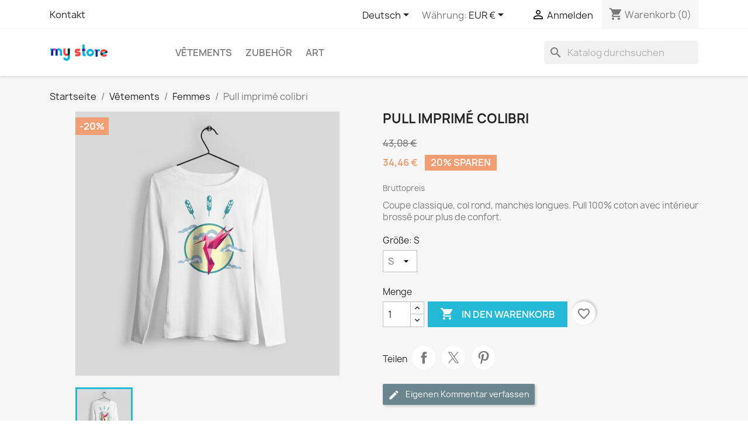

--- FILE ---
content_type: text/html; charset=utf-8
request_url: https://demo-prestashop.malttt.com/de/femmes/brown-bear-printed-sweater
body_size: 22026
content:
<!doctype html>
<html lang="de-DE">

  <head>
    
      
  <meta charset="utf-8">


  <meta http-equiv="x-ua-compatible" content="ie=edge">



  <title>Pull imprimé colibri</title>
  
    
  
  <meta name="description" content="Coupe classique, col rond, manches longues. Pull 100% coton avec intérieur brossé pour plus de confort. ">
        <link rel="canonical" href="https://demo-prestashop.malttt.com/de/femmes/brown-bear-printed-sweater">
    
          <link rel="alternate" href="https://demo-prestashop.malttt.com/femmes/brown-bear-printed-sweater" hreflang="fr">
          <link rel="alternate" href="https://demo-prestashop.malttt.com/es/femmes/brown-bear-printed-sweater" hreflang="es-es">
          <link rel="alternate" href="https://demo-prestashop.malttt.com/gb/femmes/brown-bear-printed-sweater" hreflang="en-gb">
          <link rel="alternate" href="https://demo-prestashop.malttt.com/it/femmes/brown-bear-printed-sweater" hreflang="it-it">
          <link rel="alternate" href="https://demo-prestashop.malttt.com/de/femmes/brown-bear-printed-sweater" hreflang="de-de">
          <link rel="alternate" href="https://demo-prestashop.malttt.com/nl/femmes/brown-bear-printed-sweater" hreflang="nl-nl">
          <link rel="alternate" href="https://demo-prestashop.malttt.com/pt/femmes/brown-bear-printed-sweater" hreflang="pt-pt">
      
  
  
    <script type="application/ld+json">
  {
    "@context": "https://schema.org",
    "@type": "Organization",
    "name" : "MaltttDemo",
    "url" : "https://demo-prestashop.malttt.com/de/"
         ,"logo": {
        "@type": "ImageObject",
        "url":"https://demo-prestashop.malttt.com/img/logo.png"
      }
      }
</script>

<script type="application/ld+json">
  {
    "@context": "https://schema.org",
    "@type": "WebPage",
    "isPartOf": {
      "@type": "WebSite",
      "url":  "https://demo-prestashop.malttt.com/de/",
      "name": "MaltttDemo"
    },
    "name": "Pull imprimé colibri",
    "url":  "https://demo-prestashop.malttt.com/de/femmes/brown-bear-printed-sweater"
  }
</script>


  <script type="application/ld+json">
    {
      "@context": "https://schema.org",
      "@type": "BreadcrumbList",
      "itemListElement": [
                  {
            "@type": "ListItem",
            "position": 1,
            "name": "Startseite",
            "item": "https://demo-prestashop.malttt.com/de/"
          },                  {
            "@type": "ListItem",
            "position": 2,
            "name": "Vêtements",
            "item": "https://demo-prestashop.malttt.com/de/3-vetements"
          },                  {
            "@type": "ListItem",
            "position": 3,
            "name": "Femmes",
            "item": "https://demo-prestashop.malttt.com/de/5-femmes"
          },                  {
            "@type": "ListItem",
            "position": 4,
            "name": "Pull imprimé colibri",
            "item": "https://demo-prestashop.malttt.com/de/femmes/brown-bear-printed-sweater"
          }              ]
    }
  </script>
  
  
  
      <script type="application/ld+json">
  {
    "@context": "https://schema.org/",
    "@type": "Product",
    "name": "Pull imprimé colibri",
    "description": "Coupe classique, col rond, manches longues. Pull 100% coton avec intérieur brossé pour plus de confort. ",
    "category": "Femmes",
    "image" :"https://demo-prestashop.malttt.com/21-home_default/brown-bear-printed-sweater.jpg",    "sku": "demo_3",
    "mpn": "demo_3"
        ,
    "brand": {
      "@type": "Brand",
      "name": "Studio Design"
    }
            ,
    "weight": {
        "@context": "https://schema.org",
        "@type": "QuantitativeValue",
        "value": "0.300000",
        "unitCode": "kg"
    }
        ,
    "offers": {
      "@type": "Offer",
      "priceCurrency": "EUR",
      "name": "Pull imprimé colibri",
      "price": "34.46",
      "url": "https://demo-prestashop.malttt.com/de/femmes/brown-bear-printed-sweater#/1-grosse-s",
      "priceValidUntil": "2026-02-03",
              "image": ["https://demo-prestashop.malttt.com/21-large_default/brown-bear-printed-sweater.jpg"],
            "sku": "demo_3",
      "mpn": "demo_3",
                        "availability": "https://schema.org/InStock",
      "seller": {
        "@type": "Organization",
        "name": "MaltttDemo"
      }
    }
      }
</script>

  
  
    
  

  
    <meta property="og:title" content="Pull imprimé colibri" />
    <meta property="og:description" content="Coupe classique, col rond, manches longues. Pull 100% coton avec intérieur brossé pour plus de confort. " />
    <meta property="og:url" content="https://demo-prestashop.malttt.com/de/femmes/brown-bear-printed-sweater" />
    <meta property="og:site_name" content="MaltttDemo" />
        



  <meta name="viewport" content="width=device-width, initial-scale=1">



  <link rel="icon" type="image/vnd.microsoft.icon" href="https://demo-prestashop.malttt.com/img/logo_stores.png?1324977642">
  <link rel="shortcut icon" type="image/x-icon" href="https://demo-prestashop.malttt.com/img/logo_stores.png?1324977642">



    <link rel="stylesheet" href="https://demo-prestashop.malttt.com/themes/classic/assets/css/theme.css" type="text/css" media="all">
  <link rel="stylesheet" href="https://demo-prestashop.malttt.com/modules/blockreassurance/views/dist/front.css" type="text/css" media="all">
  <link rel="stylesheet" href="https://demo-prestashop.malttt.com/modules/ps_socialfollow/views/css/ps_socialfollow.css" type="text/css" media="all">
  <link rel="stylesheet" href="https://demo-prestashop.malttt.com/modules/ps_searchbar/ps_searchbar.css" type="text/css" media="all">
  <link rel="stylesheet" href="https://demo-prestashop.malttt.com/modules/productcomments/views/css/productcomments.css" type="text/css" media="all">
  <link rel="stylesheet" href="https://demo-prestashop.malttt.com/modules/lonelystock/views/css/front.css" type="text/css" media="all">
  <link rel="stylesheet" href="https://demo-prestashop.malttt.com/js/jquery/ui/themes/base/jquery.ui.theme.css" type="text/css" media="all">
  <link rel="stylesheet" href="https://demo-prestashop.malttt.com/js/jquery/ui/themes/base/jquery.ui.autocomplete.css" type="text/css" media="all">
  <link rel="stylesheet" href="https://demo-prestashop.malttt.com/js/jquery/ui/themes/base/jquery.ui.core.css" type="text/css" media="all">
  <link rel="stylesheet" href="https://demo-prestashop.malttt.com/js/jquery/ui/themes/base/jquery.ui.menu.css" type="text/css" media="all">
  <link rel="stylesheet" href="https://demo-prestashop.malttt.com/modules/blockwishlist/public/wishlist.css" type="text/css" media="all">
  <link rel="stylesheet" href="https://demo-prestashop.malttt.com/modules/ps_imageslider/css/homeslider.css" type="text/css" media="all">




  

  <script type="text/javascript">
        var blockwishlistController = "https:\/\/demo-prestashop.malttt.com\/de\/module\/blockwishlist\/action";
        var lonelystock_ajax = "https:\/\/demo-prestashop.malttt.com\/de\/module\/lonelystock\/ajax?s=1385bb6e50827e236723f399db9a9171";
        var lonelystock_disable_list = 0;
        var lonelystock_error_reserved = "Es ist nicht gen\u00fcgend Produkt auf Lager.";
        var lonelystock_hours = "Std";
        var lonelystock_mins = "Minuten";
        var lonelystock_reserved = "Reservieren";
        var lonelystock_secs = "Trocken";
        var lonelystock_selector = ".lonelystock_timer";
        var lonelystock_selector_availability = ".lonelystock_avail";
        var lonelystock_timer = false;
        var lonelystock_type = 1;
        var prestashop = {"cart":{"products":[],"totals":{"total":{"type":"total","label":"Gesamt","amount":0,"value":"0,00\u00a0\u20ac"},"total_including_tax":{"type":"total","label":"Gesamt (inkl. MwSt.)","amount":0,"value":"0,00\u00a0\u20ac"},"total_excluding_tax":{"type":"total","label":"Gesamtpreis o. MwSt.","amount":0,"value":"0,00\u00a0\u20ac"}},"subtotals":{"products":{"type":"products","label":"Zwischensumme","amount":0,"value":"0,00\u00a0\u20ac"},"discounts":null,"shipping":{"type":"shipping","label":"Versand","amount":0,"value":""},"tax":null},"products_count":0,"summary_string":"0 Artikel","vouchers":{"allowed":0,"added":[]},"discounts":[],"minimalPurchase":0,"minimalPurchaseRequired":""},"currency":{"id":1,"name":"Euro","iso_code":"EUR","iso_code_num":"978","sign":"\u20ac"},"customer":{"lastname":null,"firstname":null,"email":null,"birthday":null,"newsletter":null,"newsletter_date_add":null,"optin":null,"website":null,"company":null,"siret":null,"ape":null,"is_logged":false,"gender":{"type":null,"name":null},"addresses":[]},"country":{"id_zone":1,"id_currency":0,"call_prefix":33,"iso_code":"FR","active":"1","contains_states":"0","need_identification_number":"0","need_zip_code":"1","zip_code_format":"NNNNN","display_tax_label":"1","name":"France","id":8},"language":{"name":"Deutsch (German)","iso_code":"de","locale":"de-DE","language_code":"de-de","active":"1","is_rtl":"0","date_format_lite":"d.m.Y","date_format_full":"d.m.Y H:i:s","id":5},"page":{"title":"","canonical":"https:\/\/demo-prestashop.malttt.com\/de\/femmes\/brown-bear-printed-sweater","meta":{"title":"Pull imprim\u00e9 colibri","description":"Coupe classique, col rond, manches longues. Pull 100% coton avec int\u00e9rieur bross\u00e9 pour plus de confort. ","robots":"index"},"page_name":"product","body_classes":{"lang-de":true,"lang-rtl":false,"country-FR":true,"currency-EUR":true,"layout-full-width":true,"page-product":true,"tax-display-enabled":true,"page-customer-account":false,"product-id-2":true,"product-Pull imprim\u00e9 colibri":true,"product-id-category-5":true,"product-id-manufacturer-1":true,"product-id-supplier-1":true,"product-available-for-order":true},"admin_notifications":[],"password-policy":{"feedbacks":{"0":"Sehr schwach","1":"Schwach","2":"Durchschnitt","3":"Stark","4":"Sehr stark","Straight rows of keys are easy to guess":"Nebeneinander liegende Tastenreihen sind leicht zu erraten","Short keyboard patterns are easy to guess":"Kurze Tastatur-Muster sind leicht zu erraten","Use a longer keyboard pattern with more turns":"Verwenden Sie ein l\u00e4ngeres Tastatur-Muster mit mehr Zuf\u00e4llen","Repeats like \"aaa\" are easy to guess":"Wiederholungen wie \u201eaaa\u201c sind leicht zu erraten","Repeats like \"abcabcabc\" are only slightly harder to guess than \"abc\"":"Wiederholungen wie \u201eabcabcabc\u201c sind nur etwas schwerer zu erraten als \u201eabc\u201c","Sequences like abc or 6543 are easy to guess":"Kombinationen wie \u201eabc\u201c oder \u201e6543\u201c sind leicht zu erraten.","Recent years are easy to guess":"Aktuelle Jahre sind leicht zu erraten","Dates are often easy to guess":"Datumsangaben sind oft leicht zu erraten","This is a top-10 common password":"Dies ist ein g\u00e4ngiges Top-10-Passwort","This is a top-100 common password":"Dies ist ein g\u00e4ngiges Top-100-Passwort","This is a very common password":"Dies ist ein sehr g\u00e4ngiges Passwort","This is similar to a commonly used password":"Dies \u00e4hnelt einem g\u00e4ngigen Passwort","A word by itself is easy to guess":"Ein einzelnes Wort ist leicht zu erraten","Names and surnames by themselves are easy to guess":"Vor- und Nachnamen sind leicht zu erraten","Common names and surnames are easy to guess":"G\u00e4ngige Vor- und Nachnamen sind leicht zu erraten","Use a few words, avoid common phrases":"Verwenden Sie mehrere W\u00f6rter, vermeiden Sie g\u00e4ngige Ausdr\u00fccke.","No need for symbols, digits, or uppercase letters":"Symbole, Ziffern oder Gro\u00dfbuchstaben sind nicht notwendig","Avoid repeated words and characters":"Vermeiden Sie Wort- und Zeichenwiederholungen","Avoid sequences":"Vermeiden Sie Sequenzen","Avoid recent years":"Vermeiden Sie aktuelle Jahreszahlen","Avoid years that are associated with you":"Vermeiden Sie Jahreszahlen, die mit Ihnen in Verbindung gebracht werden k\u00f6nnen","Avoid dates and years that are associated with you":"Vermeiden Sie Datums- und Jahresangaben, die mit Ihnen in Verbindung gebracht werden k\u00f6nnen","Capitalization doesn't help very much":"Gro\u00dfschreibung ist nicht sehr hilfreich","All-uppercase is almost as easy to guess as all-lowercase":"Gro\u00dfschreibung ist fast genau so leicht zu erraten wie Kleinschreibung","Reversed words aren't much harder to guess":"Umgekehrte W\u00f6rter sind nicht viel schwerer zu erraten","Predictable substitutions like '@' instead of 'a' don't help very much":"Vorhersehbare Ersetzungen wie \u201e@\u201c anstelle von \u201ea\u201c helfen nicht viel","Add another word or two. Uncommon words are better.":"Erg\u00e4nzen Sie ein oder zwei W\u00f6rter. Selten gebrauchte W\u00f6rter sind besser."}}},"shop":{"name":"MaltttDemo","logo":"https:\/\/demo-prestashop.malttt.com\/img\/logo.png","stores_icon":"https:\/\/demo-prestashop.malttt.com\/img\/logo_stores.png","favicon":"https:\/\/demo-prestashop.malttt.com\/img\/logo_stores.png"},"core_js_public_path":"\/themes\/","urls":{"base_url":"https:\/\/demo-prestashop.malttt.com\/","current_url":"https:\/\/demo-prestashop.malttt.com\/de\/femmes\/brown-bear-printed-sweater","shop_domain_url":"https:\/\/demo-prestashop.malttt.com","img_ps_url":"https:\/\/demo-prestashop.malttt.com\/img\/","img_cat_url":"https:\/\/demo-prestashop.malttt.com\/img\/c\/","img_lang_url":"https:\/\/demo-prestashop.malttt.com\/img\/l\/","img_prod_url":"https:\/\/demo-prestashop.malttt.com\/img\/p\/","img_manu_url":"https:\/\/demo-prestashop.malttt.com\/img\/m\/","img_sup_url":"https:\/\/demo-prestashop.malttt.com\/img\/su\/","img_ship_url":"https:\/\/demo-prestashop.malttt.com\/img\/s\/","img_store_url":"https:\/\/demo-prestashop.malttt.com\/img\/st\/","img_col_url":"https:\/\/demo-prestashop.malttt.com\/img\/co\/","img_url":"https:\/\/demo-prestashop.malttt.com\/themes\/classic\/assets\/img\/","css_url":"https:\/\/demo-prestashop.malttt.com\/themes\/classic\/assets\/css\/","js_url":"https:\/\/demo-prestashop.malttt.com\/themes\/classic\/assets\/js\/","pic_url":"https:\/\/demo-prestashop.malttt.com\/upload\/","theme_assets":"https:\/\/demo-prestashop.malttt.com\/themes\/classic\/assets\/","theme_dir":"https:\/\/demo-prestashop.malttt.com\/themes\/classic\/","pages":{"address":"https:\/\/demo-prestashop.malttt.com\/de\/adresse","addresses":"https:\/\/demo-prestashop.malttt.com\/de\/adressen","authentication":"https:\/\/demo-prestashop.malttt.com\/de\/anmeldung","manufacturer":"https:\/\/demo-prestashop.malttt.com\/de\/hersteller","cart":"https:\/\/demo-prestashop.malttt.com\/de\/warenkorb","category":"https:\/\/demo-prestashop.malttt.com\/de\/?controller=category","cms":"https:\/\/demo-prestashop.malttt.com\/de\/?controller=cms","contact":"https:\/\/demo-prestashop.malttt.com\/de\/kontakt","discount":"https:\/\/demo-prestashop.malttt.com\/de\/Rabatt","guest_tracking":"https:\/\/demo-prestashop.malttt.com\/de\/auftragsverfolgung-gast","history":"https:\/\/demo-prestashop.malttt.com\/de\/bestellungsverlauf","identity":"https:\/\/demo-prestashop.malttt.com\/de\/profil","index":"https:\/\/demo-prestashop.malttt.com\/de\/","my_account":"https:\/\/demo-prestashop.malttt.com\/de\/mein-Konto","order_confirmation":"https:\/\/demo-prestashop.malttt.com\/de\/bestellbestaetigung","order_detail":"https:\/\/demo-prestashop.malttt.com\/de\/?controller=order-detail","order_follow":"https:\/\/demo-prestashop.malttt.com\/de\/bestellverfolgung","order":"https:\/\/demo-prestashop.malttt.com\/de\/Bestellung","order_return":"https:\/\/demo-prestashop.malttt.com\/de\/?controller=order-return","order_slip":"https:\/\/demo-prestashop.malttt.com\/de\/bestellschein","pagenotfound":"https:\/\/demo-prestashop.malttt.com\/de\/seite-nicht-gefunden","password":"https:\/\/demo-prestashop.malttt.com\/de\/passwort-zuruecksetzen","pdf_invoice":"https:\/\/demo-prestashop.malttt.com\/de\/?controller=pdf-invoice","pdf_order_return":"https:\/\/demo-prestashop.malttt.com\/de\/?controller=pdf-order-return","pdf_order_slip":"https:\/\/demo-prestashop.malttt.com\/de\/?controller=pdf-order-slip","prices_drop":"https:\/\/demo-prestashop.malttt.com\/de\/angebote","product":"https:\/\/demo-prestashop.malttt.com\/de\/?controller=product","registration":"https:\/\/demo-prestashop.malttt.com\/de\/Registrierung","search":"https:\/\/demo-prestashop.malttt.com\/de\/suche","sitemap":"https:\/\/demo-prestashop.malttt.com\/de\/Sitemap","stores":"https:\/\/demo-prestashop.malttt.com\/de\/shops","supplier":"https:\/\/demo-prestashop.malttt.com\/de\/Lieferanten","new_products":"https:\/\/demo-prestashop.malttt.com\/de\/neue-artikel","brands":"https:\/\/demo-prestashop.malttt.com\/de\/hersteller","register":"https:\/\/demo-prestashop.malttt.com\/de\/Registrierung","order_login":"https:\/\/demo-prestashop.malttt.com\/de\/Bestellung?login=1"},"alternative_langs":{"fr":"https:\/\/demo-prestashop.malttt.com\/femmes\/brown-bear-printed-sweater","es-es":"https:\/\/demo-prestashop.malttt.com\/es\/femmes\/brown-bear-printed-sweater","en-gb":"https:\/\/demo-prestashop.malttt.com\/gb\/femmes\/brown-bear-printed-sweater","it-it":"https:\/\/demo-prestashop.malttt.com\/it\/femmes\/brown-bear-printed-sweater","de-de":"https:\/\/demo-prestashop.malttt.com\/de\/femmes\/brown-bear-printed-sweater","nl-nl":"https:\/\/demo-prestashop.malttt.com\/nl\/femmes\/brown-bear-printed-sweater","pt-pt":"https:\/\/demo-prestashop.malttt.com\/pt\/femmes\/brown-bear-printed-sweater"},"actions":{"logout":"https:\/\/demo-prestashop.malttt.com\/de\/?mylogout="},"no_picture_image":{"bySize":{"small_default":{"url":"https:\/\/demo-prestashop.malttt.com\/img\/p\/de-default-small_default.jpg","width":98,"height":98},"cart_default":{"url":"https:\/\/demo-prestashop.malttt.com\/img\/p\/de-default-cart_default.jpg","width":125,"height":125},"stores_default":{"url":"https:\/\/demo-prestashop.malttt.com\/img\/p\/de-default-stores_default.jpg","width":170,"height":115},"category_default":{"url":"https:\/\/demo-prestashop.malttt.com\/img\/p\/de-default-category_default.jpg","width":141,"height":180},"home_default":{"url":"https:\/\/demo-prestashop.malttt.com\/img\/p\/de-default-home_default.jpg","width":250,"height":250},"medium_default":{"url":"https:\/\/demo-prestashop.malttt.com\/img\/p\/de-default-medium_default.jpg","width":452,"height":452},"large_default":{"url":"https:\/\/demo-prestashop.malttt.com\/img\/p\/de-default-large_default.jpg","width":800,"height":800}},"small":{"url":"https:\/\/demo-prestashop.malttt.com\/img\/p\/de-default-small_default.jpg","width":98,"height":98},"medium":{"url":"https:\/\/demo-prestashop.malttt.com\/img\/p\/de-default-category_default.jpg","width":141,"height":180},"large":{"url":"https:\/\/demo-prestashop.malttt.com\/img\/p\/de-default-large_default.jpg","width":800,"height":800},"legend":""}},"configuration":{"display_taxes_label":"1","display_prices_tax_incl":true,"is_catalog":false,"show_prices":true,"opt_in":{"partner":true},"quantity_discount":{"type":"discount","label":"Rabatt auf St\u00fcckzahl"},"voucher_enabled":0,"return_enabled":0},"field_required":[],"breadcrumb":{"links":[{"title":"Startseite","url":"https:\/\/demo-prestashop.malttt.com\/de\/"},{"title":"V\u00eatements","url":"https:\/\/demo-prestashop.malttt.com\/de\/3-vetements"},{"title":"Femmes","url":"https:\/\/demo-prestashop.malttt.com\/de\/5-femmes"},{"title":"Pull imprim\u00e9 colibri","url":"https:\/\/demo-prestashop.malttt.com\/de\/femmes\/brown-bear-printed-sweater"}],"count":4},"link":{"protocol_link":"https:\/\/","protocol_content":"https:\/\/"},"time":1768830046,"static_token":"d93f61b604429ba6cbbb15c0fa9a6ed5","token":"cef8175243b131adfda3b690d1c7f707","debug":false};
        var productsAlreadyTagged = [];
        var psemailsubscription_subscription = "https:\/\/demo-prestashop.malttt.com\/de\/module\/ps_emailsubscription\/subscription";
        var psr_icon_color = "#F19D76";
        var removeFromWishlistUrl = "https:\/\/demo-prestashop.malttt.com\/de\/module\/blockwishlist\/action?action=deleteProductFromWishlist";
        var seoperf_fo = "https:\/\/demo-prestashop.malttt.com\/?index.php&fc=module&module=seoperformances&controller=frontajaxseoperformances";
        var wishlistAddProductToCartUrl = "https:\/\/demo-prestashop.malttt.com\/de\/module\/blockwishlist\/action?action=addProductToCart";
        var wishlistUrl = "https:\/\/demo-prestashop.malttt.com\/de\/module\/blockwishlist\/view";
      </script>



  



    
  <meta property="og:type" content="product">
      <meta property="og:image" content="https://demo-prestashop.malttt.com/21-large_default/brown-bear-printed-sweater.jpg">
  
      <meta property="product:pretax_price:amount" content="28.72">
    <meta property="product:pretax_price:currency" content="EUR">
    <meta property="product:price:amount" content="34.46">
    <meta property="product:price:currency" content="EUR">
      <meta property="product:weight:value" content="0.300000">
  <meta property="product:weight:units" content="kg">
  
  </head>

  <body id="product" class="lang-de country-fr currency-eur layout-full-width page-product tax-display-enabled product-id-2 product-pull-imprime-colibri product-id-category-5 product-id-manufacturer-1 product-id-supplier-1 product-available-for-order">

    
      
    

    <main>
      
              

      <header id="header">
        
          
  <div class="header-banner">
    
  </div>



  <nav class="header-nav">
    <div class="container">
      <div class="row">
        <div class="hidden-sm-down">
          <div class="col-md-5 col-xs-12">
            <div id="_desktop_contact_link">
  <div id="contact-link">
          <a href="https://demo-prestashop.malttt.com/de/kontakt">Kontakt</a>
      </div>
</div>

          </div>
          <div class="col-md-7 right-nav">
              <div id="_desktop_language_selector">
  <div class="language-selector-wrapper">
    <span id="language-selector-label" class="hidden-md-up">Sprache:</span>
    <div class="language-selector dropdown js-dropdown">
      <button data-toggle="dropdown" class="hidden-sm-down btn-unstyle" aria-haspopup="true" aria-expanded="false" aria-label="Dropdown Sprachen">
        <span class="expand-more">Deutsch</span>
        <i class="material-icons expand-more">&#xE5C5;</i>
      </button>
      <ul class="dropdown-menu hidden-sm-down" aria-labelledby="language-selector-label">
                  <li >
            <a href="https://demo-prestashop.malttt.com/femmes/brown-bear-printed-sweater" class="dropdown-item" data-iso-code="fr">Français</a>
          </li>
                  <li >
            <a href="https://demo-prestashop.malttt.com/es/femmes/brown-bear-printed-sweater" class="dropdown-item" data-iso-code="es">Español</a>
          </li>
                  <li >
            <a href="https://demo-prestashop.malttt.com/gb/femmes/brown-bear-printed-sweater" class="dropdown-item" data-iso-code="gb">English GB</a>
          </li>
                  <li >
            <a href="https://demo-prestashop.malttt.com/it/femmes/brown-bear-printed-sweater" class="dropdown-item" data-iso-code="it">Italiano</a>
          </li>
                  <li  class="current" >
            <a href="https://demo-prestashop.malttt.com/de/femmes/brown-bear-printed-sweater" class="dropdown-item" data-iso-code="de">Deutsch</a>
          </li>
                  <li >
            <a href="https://demo-prestashop.malttt.com/nl/femmes/brown-bear-printed-sweater" class="dropdown-item" data-iso-code="nl">Nederlands</a>
          </li>
                  <li >
            <a href="https://demo-prestashop.malttt.com/pt/femmes/brown-bear-printed-sweater" class="dropdown-item" data-iso-code="pt">Português PT</a>
          </li>
              </ul>
      <select class="link hidden-md-up" aria-labelledby="language-selector-label">
                  <option value="https://demo-prestashop.malttt.com/femmes/brown-bear-printed-sweater" data-iso-code="fr">
            Français
          </option>
                  <option value="https://demo-prestashop.malttt.com/es/femmes/brown-bear-printed-sweater" data-iso-code="es">
            Español
          </option>
                  <option value="https://demo-prestashop.malttt.com/gb/femmes/brown-bear-printed-sweater" data-iso-code="gb">
            English GB
          </option>
                  <option value="https://demo-prestashop.malttt.com/it/femmes/brown-bear-printed-sweater" data-iso-code="it">
            Italiano
          </option>
                  <option value="https://demo-prestashop.malttt.com/de/femmes/brown-bear-printed-sweater" selected="selected" data-iso-code="de">
            Deutsch
          </option>
                  <option value="https://demo-prestashop.malttt.com/nl/femmes/brown-bear-printed-sweater" data-iso-code="nl">
            Nederlands
          </option>
                  <option value="https://demo-prestashop.malttt.com/pt/femmes/brown-bear-printed-sweater" data-iso-code="pt">
            Português PT
          </option>
              </select>
    </div>
  </div>
</div>
<div id="_desktop_currency_selector">
  <div class="currency-selector dropdown js-dropdown">
    <span id="currency-selector-label">Währung:</span>
    <button data-toggle="dropdown" class="hidden-sm-down btn-unstyle" aria-haspopup="true" aria-expanded="false" aria-label="Währungsschalter">
      <span class="expand-more _gray-darker">EUR €</span>
      <i class="material-icons expand-more">&#xE5C5;</i>
    </button>
    <ul class="dropdown-menu hidden-sm-down" aria-labelledby="currency-selector-label">
              <li  class="current" >
          <a title="Euro" rel="nofollow" href="https://demo-prestashop.malttt.com/de/femmes/brown-bear-printed-sweater?SubmitCurrency=1&amp;id_currency=1" class="dropdown-item">EUR €</a>
        </li>
              <li >
          <a title="Britisches Pfund" rel="nofollow" href="https://demo-prestashop.malttt.com/de/femmes/brown-bear-printed-sweater?SubmitCurrency=1&amp;id_currency=2" class="dropdown-item">GBP £</a>
        </li>
          </ul>
    <select class="link hidden-md-up" aria-labelledby="currency-selector-label">
              <option value="https://demo-prestashop.malttt.com/de/femmes/brown-bear-printed-sweater?SubmitCurrency=1&amp;id_currency=1" selected="selected">EUR €</option>
              <option value="https://demo-prestashop.malttt.com/de/femmes/brown-bear-printed-sweater?SubmitCurrency=1&amp;id_currency=2">GBP £</option>
          </select>
  </div>
</div>
<div id="_desktop_user_info">
  <div class="user-info">
          <a
        href="https://demo-prestashop.malttt.com/de/anmeldung?back=https%3A%2F%2Fdemo-prestashop.malttt.com%2Fde%2Ffemmes%2Fbrown-bear-printed-sweater"
        title="Anmelden zu Ihrem Kundenbereich"
        rel="nofollow"
      >
        <i class="material-icons">&#xE7FF;</i>
        <span class="hidden-sm-down">Anmelden</span>
      </a>
      </div>
</div>
<div id="_desktop_cart">
  <div class="blockcart cart-preview inactive" data-refresh-url="//demo-prestashop.malttt.com/de/module/ps_shoppingcart/ajax">
    <div class="header">
              <i class="material-icons shopping-cart" aria-hidden="true">shopping_cart</i>
        <span class="hidden-sm-down">Warenkorb</span>
        <span class="cart-products-count">(0)</span>
          </div>
  </div>
</div>

          </div>
        </div>
        <div class="hidden-md-up text-sm-center mobile">
          <div class="float-xs-left" id="menu-icon">
            <i class="material-icons d-inline">&#xE5D2;</i>
          </div>
          <div class="float-xs-right" id="_mobile_cart"></div>
          <div class="float-xs-right" id="_mobile_user_info"></div>
          <div class="top-logo" id="_mobile_logo"></div>
          <div class="clearfix"></div>
        </div>
      </div>
    </div>
  </nav>



  <div class="header-top">
    <div class="container">
       <div class="row">
        <div class="col-md-2 hidden-sm-down" id="_desktop_logo">
                                    
  <a href="https://demo-prestashop.malttt.com/de/">
    <img
      class="logo img-fluid"
      src="https://demo-prestashop.malttt.com/img/logo.png"
      alt="MaltttDemo"
      width="100"
      height="28">
  </a>

                              </div>
        <div class="header-top-right col-md-10 col-sm-12 position-static">
          

<div class="menu js-top-menu position-static hidden-sm-down" id="_desktop_top_menu">
    
          <ul class="top-menu" id="top-menu" data-depth="0">
                    <li class="category" id="category-3">
                          <a
                class="dropdown-item"
                href="https://demo-prestashop.malttt.com/de/3-vetements" data-depth="0"
                              >
                                                                      <span class="float-xs-right hidden-md-up">
                    <span data-target="#top_sub_menu_36957" data-toggle="collapse" class="navbar-toggler collapse-icons">
                      <i class="material-icons add">&#xE313;</i>
                      <i class="material-icons remove">&#xE316;</i>
                    </span>
                  </span>
                                Vêtements
              </a>
                            <div  class="popover sub-menu js-sub-menu collapse" id="top_sub_menu_36957">
                
          <ul class="top-menu"  data-depth="1">
                    <li class="category" id="category-4">
                          <a
                class="dropdown-item dropdown-submenu"
                href="https://demo-prestashop.malttt.com/de/4-hommes" data-depth="1"
                              >
                                Hommes
              </a>
                          </li>
                    <li class="category" id="category-5">
                          <a
                class="dropdown-item dropdown-submenu"
                href="https://demo-prestashop.malttt.com/de/5-femmes" data-depth="1"
                              >
                                Femmes
              </a>
                          </li>
              </ul>
    
              </div>
                          </li>
                    <li class="category" id="category-6">
                          <a
                class="dropdown-item"
                href="https://demo-prestashop.malttt.com/de/6-accessoires" data-depth="0"
                              >
                                                                      <span class="float-xs-right hidden-md-up">
                    <span data-target="#top_sub_menu_95413" data-toggle="collapse" class="navbar-toggler collapse-icons">
                      <i class="material-icons add">&#xE313;</i>
                      <i class="material-icons remove">&#xE316;</i>
                    </span>
                  </span>
                                Zubehör
              </a>
                            <div  class="popover sub-menu js-sub-menu collapse" id="top_sub_menu_95413">
                
          <ul class="top-menu"  data-depth="1">
                    <li class="category" id="category-7">
                          <a
                class="dropdown-item dropdown-submenu"
                href="https://demo-prestashop.malttt.com/de/7-papeterie" data-depth="1"
                              >
                                Papeterie
              </a>
                          </li>
                    <li class="category" id="category-8">
                          <a
                class="dropdown-item dropdown-submenu"
                href="https://demo-prestashop.malttt.com/de/8-accessoires-de-maison" data-depth="1"
                              >
                                Accessoires de maison
              </a>
                          </li>
              </ul>
    
              </div>
                          </li>
                    <li class="category" id="category-9">
                          <a
                class="dropdown-item"
                href="https://demo-prestashop.malttt.com/de/9-art" data-depth="0"
                              >
                                Art
              </a>
                          </li>
              </ul>
    
    <div class="clearfix"></div>
</div>
<div id="search_widget" class="search-widgets" data-search-controller-url="//demo-prestashop.malttt.com/de/suche">
  <form method="get" action="//demo-prestashop.malttt.com/de/suche">
    <input type="hidden" name="controller" value="search">
    <i class="material-icons search" aria-hidden="true">search</i>
    <input type="text" name="s" value="" placeholder="Katalog durchsuchen" aria-label="Suche">
    <i class="material-icons clear" aria-hidden="true">clear</i>
  </form>
</div>

        </div>
      </div>
      <div id="mobile_top_menu_wrapper" class="row hidden-md-up" style="display:none;">
        <div class="js-top-menu mobile" id="_mobile_top_menu"></div>
        <div class="js-top-menu-bottom">
          <div id="_mobile_currency_selector"></div>
          <div id="_mobile_language_selector"></div>
          <div id="_mobile_contact_link"></div>
        </div>
      </div>
    </div>
  </div>
  

        
      </header>

      <section id="wrapper">
        
          
<aside id="notifications">
  <div class="notifications-container container">
    
    
    
      </div>
</aside>
        

        
        <div class="container">
          
            <nav data-depth="4" class="breadcrumb">
  <ol>
    
              
          <li>
                          <a href="https://demo-prestashop.malttt.com/de/"><span>Startseite</span></a>
                      </li>
        
              
          <li>
                          <a href="https://demo-prestashop.malttt.com/de/3-vetements"><span>Vêtements</span></a>
                      </li>
        
              
          <li>
                          <a href="https://demo-prestashop.malttt.com/de/5-femmes"><span>Femmes</span></a>
                      </li>
        
              
          <li>
                          <span>Pull imprimé colibri</span>
                      </li>
        
          
  </ol>
</nav>
          

          <div class="row">
            

            
  <div id="content-wrapper" class="js-content-wrapper col-xs-12">
    
    

  <section id="main">
    <meta content="https://demo-prestashop.malttt.com/de/femmes/brown-bear-printed-sweater#/1-grosse-s">

    <div class="row product-container js-product-container">
      <div class="col-md-6">
        
          <section class="page-content" id="content">
            
              
    <ul class="product-flags js-product-flags">
                    <li class="product-flag discount">-20%</li>
            </ul>


              
                <div class="images-container js-images-container">
  
    <div class="product-cover">
              <picture>
                              <img
            class="js-qv-product-cover img-fluid"
            src="https://demo-prestashop.malttt.com/21-large_default/brown-bear-printed-sweater.jpg"
                          alt="Pull imprimé ours brun"
              title="Pull imprimé ours brun"
                        loading="lazy"
            width="800"
            height="800"
          >
        </picture>
        <div class="layer hidden-sm-down" data-toggle="modal" data-target="#product-modal">
          <i class="material-icons zoom-in">search</i>
        </div>
          </div>
  

  
    <div class="js-qv-mask mask">
      <ul class="product-images js-qv-product-images">
                  <li class="thumb-container js-thumb-container">
            <picture>
                                          <img
                class="thumb js-thumb  selected js-thumb-selected "
                data-image-medium-src="https://demo-prestashop.malttt.com/21-medium_default/brown-bear-printed-sweater.jpg"
                data-image-medium-sources="{&quot;jpg&quot;:&quot;https:\/\/demo-prestashop.malttt.com\/21-medium_default\/brown-bear-printed-sweater.jpg&quot;}"                data-image-large-src="https://demo-prestashop.malttt.com/21-large_default/brown-bear-printed-sweater.jpg"
                data-image-large-sources="{&quot;jpg&quot;:&quot;https:\/\/demo-prestashop.malttt.com\/21-large_default\/brown-bear-printed-sweater.jpg&quot;}"                src="https://demo-prestashop.malttt.com/21-small_default/brown-bear-printed-sweater.jpg"
                                  alt="Pull imprimé ours brun"
                  title="Pull imprimé ours brun"
                                loading="lazy"
                width="98"
                height="98"
              >
            </picture>
          </li>
              </ul>
    </div>
  

</div>
              
              <div class="scroll-box-arrows">
                <i class="material-icons left">&#xE314;</i>
                <i class="material-icons right">&#xE315;</i>
              </div>

            
          </section>
        
        </div>
        <div class="col-md-6">
          
            
              <h1 class="h1">Pull imprimé colibri</h1>
            
          
          
              <div class="product-prices js-product-prices">
    
              <div class="product-discount">
          
          <span class="regular-price">43,08 €</span>
        </div>
          

    
      <div
        class="product-price h5 has-discount">

        <div class="current-price">
          <span class='current-price-value' content="34.46">
                                      34,46 €
                      </span>

                                    <span class="discount discount-percentage">20% sparen</span>
                              </div>

        
                  
      </div>
    

    
          

    
          

    
            

    

    <div class="tax-shipping-delivery-label">
              Bruttopreis
            
      
		
					
	
				
	
		<div style="display:none;" class="product_list_timer" data-details="2-9">
	    <div class="item-time">
	        <p class="item-reserved"></p>
	        <div class="item-timer">
	            <div class="time-item time-day">
	                <div style="display:none;" class="time-item time-min"><div class="num-time"></div><div class="name-time"></div></div>
	                <div style="display:none;" class="time-item time-sec"><div class="num-time"></div><div class="name-time"></div></div>
	            </div>
	        </div>
	    </div>
	</div>
	

                                          </div>
  </div>
          

          <div class="product-information">
            
              <div id="product-description-short-2" class="product-description"><p>Coupe classique, col rond, manches longues. Pull 100% coton avec intérieur brossé pour plus de confort. </p></div>
            

            
            <div class="product-actions js-product-actions">
              
                <form action="https://demo-prestashop.malttt.com/de/warenkorb" method="post" id="add-to-cart-or-refresh">
                  <input type="hidden" name="token" value="d93f61b604429ba6cbbb15c0fa9a6ed5">
                  <input type="hidden" name="id_product" value="2" id="product_page_product_id">
                  <input type="hidden" name="id_customization" value="0" id="product_customization_id" class="js-product-customization-id">

                  
                    <div class="product-variants js-product-variants">
          <div class="clearfix product-variants-item">
      <span class="control-label">Größe: 
                      S                                                                                  </span>
              <select
          class="form-control form-control-select"
          id="group_1"
          aria-label="Größe"
          data-product-attribute="1"
          name="group[1]">
                      <option value="1" title="S" selected="selected">S</option>
                      <option value="2" title="M">M</option>
                      <option value="3" title="L">L</option>
                      <option value="4" title="XL">XL</option>
                  </select>
          </div>
      </div>
                  

                  
                                      

                  
                    <section class="product-discounts js-product-discounts">
  </section>
                  

                  
                    <div class="product-add-to-cart js-product-add-to-cart">
      <span class="control-label">Menge</span>

    
      <div class="product-quantity">
        <div class="qty">
          <input
            type="number"
            name="qty"
            id="quantity_wanted"
            inputmode="numeric"
            pattern="[0-9]*"
                          value="1"
              min="1"
                        class="input-group"
            aria-label="Menge"
          >
        </div>

        <div class="add">
          <button
            class="btn btn-primary add-to-cart"
            data-button-action="add-to-cart"
            type="submit"
                      >
            <i class="material-icons shopping-cart">&#xE547;</i>
            In den Warenkorb
          </button>
        </div>

        <div
  class="wishlist-button"
  data-url="https://demo-prestashop.malttt.com/de/module/blockwishlist/action?action=deleteProductFromWishlist"
  data-product-id="2"
  data-product-attribute-id="9"
  data-is-logged=""
  data-list-id="1"
  data-checked="true"
  data-is-product="true"
></div>


      </div>
    

    
      <div id="product-availability" class="product-availability js-product-availability">
              </div>
    

    
      <p class="product-minimal-quantity js-product-minimal-quantity">
              </p>
    
  </div>
                  

                  
                    <div class="product-additional-info js-product-additional-info">
  

      <div class="social-sharing">
      <span>Teilen</span>
      <ul>
                  <li class="facebook icon-gray"><a href="https://www.facebook.com/sharer.php?u=https%3A%2F%2Fdemo-prestashop.malttt.com%2Fde%2Ffemmes%2Fbrown-bear-printed-sweater" class="text-hide" title="Teilen" target="_blank" rel="noopener noreferrer">Teilen</a></li>
                  <li class="twitter icon-gray"><a href="https://twitter.com/intent/tweet?text=Pull+imprim%C3%A9+colibri https%3A%2F%2Fdemo-prestashop.malttt.com%2Fde%2Ffemmes%2Fbrown-bear-printed-sweater" class="text-hide" title="Tweet" target="_blank" rel="noopener noreferrer">Tweet</a></li>
                  <li class="pinterest icon-gray"><a href="https://www.pinterest.com/pin/create/button/?url=https%3A%2F%2Fdemo-prestashop.malttt.com%2Fde%2Ffemmes%2Fbrown-bear-printed-sweater/&amp;media=https%3A%2F%2Fdemo-prestashop.malttt.com%2F21%2Fbrown-bear-printed-sweater.jpg&amp;description=Pull+imprim%C3%A9+colibri" class="text-hide" title="Pinterest" target="_blank" rel="noopener noreferrer">Pinterest</a></li>
              </ul>
    </div>
  
<div class="product-comments-additional-info">
            <button class="btn btn-comment post-product-comment">
        <i class="material-icons edit" data-icon="edit"></i>
        Eigenen Kommentar verfassen
      </button>
      </div>

</div>
                  

                                    
                </form>
              

            </div>

            
              <div class="blockreassurance_product">
            <div>
            <span class="item-product">
                                                        <img class="svg invisible" src="/modules/blockreassurance/views/img/reassurance/pack2/security.svg">
                                    &nbsp;
            </span>
                          <span class="block-title" style="color:#000000;">Garanties sécurité</span>
              <p style="color:#000000;">(à modifier dans le module "Réassurance")</p>
                    </div>
            <div>
            <span class="item-product">
                                                        <img class="svg invisible" src="/modules/blockreassurance/views/img/reassurance/pack2/carrier.svg">
                                    &nbsp;
            </span>
                          <span class="block-title" style="color:#000000;">Politique de livraison</span>
              <p style="color:#000000;">(à modifier dans le module "Réassurance")</p>
                    </div>
            <div>
            <span class="item-product">
                                                        <img class="svg invisible" src="/modules/blockreassurance/views/img/reassurance/pack2/parcel.svg">
                                    &nbsp;
            </span>
                          <span class="block-title" style="color:#000000;">Politique retours</span>
              <p style="color:#000000;">(à modifier dans le module "Réassurance")</p>
                    </div>
        <div class="clearfix"></div>
</div>

            

            
              <div class="tabs">
                <ul class="nav nav-tabs" role="tablist">
                                      <li class="nav-item">
                       <a
                         class="nav-link active js-product-nav-active"
                         data-toggle="tab"
                         href="#description"
                         role="tab"
                         aria-controls="description"
                          aria-selected="true">Beschreibung</a>
                    </li>
                                    <li class="nav-item">
                    <a
                      class="nav-link"
                      data-toggle="tab"
                      href="#product-details"
                      role="tab"
                      aria-controls="product-details"
                      >Artikeldetails</a>
                  </li>
                                                    </ul>

                <div class="tab-content" id="tab-content">
                 <div class="tab-pane fade in active js-product-tab-active" id="description" role="tabpanel">
                   
                     <div class="product-description"><p>La collection PolyFaune de la marque Studio Design propose des pièces aux coupes basiques et aux visuels colorés inspirés des origamis japonais traditionnels. À porter avec un chino ou un jean. Le procédé d'impression par sublimation garantit la qualité et la longévité des couleurs.</p></div>
                   
                 </div>

                 
                   <div class="js-product-details tab-pane fade"
     id="product-details"
     data-product="{&quot;id_shop_default&quot;:1,&quot;id_manufacturer&quot;:1,&quot;id_supplier&quot;:1,&quot;reference&quot;:&quot;demo_3&quot;,&quot;is_virtual&quot;:&quot;0&quot;,&quot;delivery_in_stock&quot;:&quot;&quot;,&quot;delivery_out_stock&quot;:&quot;&quot;,&quot;id_category_default&quot;:5,&quot;on_sale&quot;:&quot;0&quot;,&quot;online_only&quot;:&quot;0&quot;,&quot;ecotax&quot;:0,&quot;minimal_quantity&quot;:1,&quot;low_stock_threshold&quot;:0,&quot;low_stock_alert&quot;:&quot;0&quot;,&quot;price&quot;:&quot;34,46\u00a0\u20ac&quot;,&quot;unity&quot;:&quot;&quot;,&quot;unit_price&quot;:&quot;&quot;,&quot;unit_price_ratio&quot;:0,&quot;additional_shipping_cost&quot;:&quot;0.000000&quot;,&quot;customizable&quot;:0,&quot;text_fields&quot;:0,&quot;uploadable_files&quot;:0,&quot;active&quot;:&quot;1&quot;,&quot;redirect_type&quot;:&quot;404&quot;,&quot;id_type_redirected&quot;:0,&quot;available_for_order&quot;:&quot;1&quot;,&quot;available_date&quot;:null,&quot;show_condition&quot;:&quot;0&quot;,&quot;condition&quot;:&quot;new&quot;,&quot;show_price&quot;:&quot;1&quot;,&quot;indexed&quot;:&quot;1&quot;,&quot;visibility&quot;:&quot;both&quot;,&quot;cache_default_attribute&quot;:9,&quot;date_add&quot;:&quot;2024-06-11 17:06:54&quot;,&quot;date_upd&quot;:&quot;2024-06-11 17:06:54&quot;,&quot;pack_stock_type&quot;:3,&quot;meta_description&quot;:&quot;&quot;,&quot;meta_title&quot;:&quot;&quot;,&quot;link_rewrite&quot;:&quot;brown-bear-printed-sweater&quot;,&quot;name&quot;:&quot;Pull imprim\u00e9 colibri&quot;,&quot;description&quot;:&quot;&lt;p&gt;La collection PolyFaune de la marque Studio Design propose des pi\u00e8ces aux coupes basiques et aux visuels color\u00e9s inspir\u00e9s des origamis japonais traditionnels. \u00c0 porter avec un chino ou un jean. Le proc\u00e9d\u00e9 d&#039;impression par sublimation garantit la qualit\u00e9 et la long\u00e9vit\u00e9 des couleurs.&lt;\/p&gt;&quot;,&quot;description_short&quot;:&quot;&lt;p&gt;Coupe classique, col rond, manches longues. Pull 100% coton avec int\u00e9rieur bross\u00e9 pour plus de confort. &lt;\/p&gt;&quot;,&quot;available_now&quot;:&quot;&quot;,&quot;available_later&quot;:&quot;&quot;,&quot;id&quot;:2,&quot;out_of_stock&quot;:2,&quot;id_product_attribute&quot;:9,&quot;quantity_wanted&quot;:1,&quot;extraContent&quot;:[],&quot;id_product&quot;:2,&quot;allow_oosp&quot;:0,&quot;price_tax_exc&quot;:28.72,&quot;price_without_reduction&quot;:43.08,&quot;reduction&quot;:8.616,&quot;specific_prices&quot;:{&quot;id_specific_price&quot;:2,&quot;id_specific_price_rule&quot;:0,&quot;id_cart&quot;:0,&quot;id_product&quot;:2,&quot;id_shop&quot;:0,&quot;id_shop_group&quot;:0,&quot;id_currency&quot;:0,&quot;id_country&quot;:0,&quot;id_group&quot;:0,&quot;id_customer&quot;:0,&quot;id_product_attribute&quot;:0,&quot;price&quot;:&quot;-1.000000&quot;,&quot;from_quantity&quot;:1,&quot;reduction&quot;:&quot;0.200000&quot;,&quot;reduction_tax&quot;:1,&quot;reduction_type&quot;:&quot;percentage&quot;,&quot;from&quot;:&quot;0000-00-00 00:00:00&quot;,&quot;to&quot;:&quot;0000-00-00 00:00:00&quot;,&quot;score&quot;:32},&quot;quantity&quot;:1200,&quot;quantity_all_versions&quot;:2100,&quot;pack&quot;:0,&quot;packItems&quot;:[],&quot;attributes&quot;:{&quot;1&quot;:{&quot;id_attribute&quot;:1,&quot;id_attribute_group&quot;:1,&quot;name&quot;:&quot;S&quot;,&quot;group&quot;:&quot;Gr\u00f6\u00dfe&quot;,&quot;public_group&quot;:&quot;Gr\u00f6\u00dfe&quot;,&quot;reference&quot;:&quot;demo_3&quot;,&quot;ean13&quot;:&quot;&quot;,&quot;isbn&quot;:&quot;&quot;,&quot;upc&quot;:&quot;&quot;,&quot;mpn&quot;:&quot;&quot;,&quot;available_now&quot;:&quot;&quot;,&quot;available_later&quot;:&quot;&quot;}},&quot;rate&quot;:20,&quot;tax_name&quot;:&quot;TVA FR 20%&quot;,&quot;ecotax_rate&quot;:0,&quot;customizations&quot;:{&quot;fields&quot;:[]},&quot;id_customization&quot;:0,&quot;is_customizable&quot;:false,&quot;show_quantities&quot;:true,&quot;quantity_label&quot;:&quot;Artikel&quot;,&quot;quantity_discounts&quot;:[],&quot;customer_group_discount&quot;:0,&quot;images&quot;:[{&quot;cover&quot;:1,&quot;id_image&quot;:21,&quot;legend&quot;:&quot;Pull imprim\u00e9 ours brun&quot;,&quot;position&quot;:1,&quot;bySize&quot;:{&quot;small_default&quot;:{&quot;url&quot;:&quot;https:\/\/demo-prestashop.malttt.com\/21-small_default\/brown-bear-printed-sweater.jpg&quot;,&quot;width&quot;:98,&quot;height&quot;:98,&quot;sources&quot;:{&quot;jpg&quot;:&quot;https:\/\/demo-prestashop.malttt.com\/21-small_default\/brown-bear-printed-sweater.jpg&quot;}},&quot;cart_default&quot;:{&quot;url&quot;:&quot;https:\/\/demo-prestashop.malttt.com\/21-cart_default\/brown-bear-printed-sweater.jpg&quot;,&quot;width&quot;:125,&quot;height&quot;:125,&quot;sources&quot;:{&quot;jpg&quot;:&quot;https:\/\/demo-prestashop.malttt.com\/21-cart_default\/brown-bear-printed-sweater.jpg&quot;}},&quot;home_default&quot;:{&quot;url&quot;:&quot;https:\/\/demo-prestashop.malttt.com\/21-home_default\/brown-bear-printed-sweater.jpg&quot;,&quot;width&quot;:250,&quot;height&quot;:250,&quot;sources&quot;:{&quot;jpg&quot;:&quot;https:\/\/demo-prestashop.malttt.com\/21-home_default\/brown-bear-printed-sweater.jpg&quot;}},&quot;medium_default&quot;:{&quot;url&quot;:&quot;https:\/\/demo-prestashop.malttt.com\/21-medium_default\/brown-bear-printed-sweater.jpg&quot;,&quot;width&quot;:452,&quot;height&quot;:452,&quot;sources&quot;:{&quot;jpg&quot;:&quot;https:\/\/demo-prestashop.malttt.com\/21-medium_default\/brown-bear-printed-sweater.jpg&quot;}},&quot;large_default&quot;:{&quot;url&quot;:&quot;https:\/\/demo-prestashop.malttt.com\/21-large_default\/brown-bear-printed-sweater.jpg&quot;,&quot;width&quot;:800,&quot;height&quot;:800,&quot;sources&quot;:{&quot;jpg&quot;:&quot;https:\/\/demo-prestashop.malttt.com\/21-large_default\/brown-bear-printed-sweater.jpg&quot;}}},&quot;small&quot;:{&quot;url&quot;:&quot;https:\/\/demo-prestashop.malttt.com\/21-small_default\/brown-bear-printed-sweater.jpg&quot;,&quot;width&quot;:98,&quot;height&quot;:98,&quot;sources&quot;:{&quot;jpg&quot;:&quot;https:\/\/demo-prestashop.malttt.com\/21-small_default\/brown-bear-printed-sweater.jpg&quot;}},&quot;medium&quot;:{&quot;url&quot;:&quot;https:\/\/demo-prestashop.malttt.com\/21-home_default\/brown-bear-printed-sweater.jpg&quot;,&quot;width&quot;:250,&quot;height&quot;:250,&quot;sources&quot;:{&quot;jpg&quot;:&quot;https:\/\/demo-prestashop.malttt.com\/21-home_default\/brown-bear-printed-sweater.jpg&quot;}},&quot;large&quot;:{&quot;url&quot;:&quot;https:\/\/demo-prestashop.malttt.com\/21-large_default\/brown-bear-printed-sweater.jpg&quot;,&quot;width&quot;:800,&quot;height&quot;:800,&quot;sources&quot;:{&quot;jpg&quot;:&quot;https:\/\/demo-prestashop.malttt.com\/21-large_default\/brown-bear-printed-sweater.jpg&quot;}},&quot;associatedVariants&quot;:[9,10,11,12]}],&quot;cover&quot;:{&quot;cover&quot;:1,&quot;id_image&quot;:21,&quot;legend&quot;:&quot;Pull imprim\u00e9 ours brun&quot;,&quot;position&quot;:1,&quot;bySize&quot;:{&quot;small_default&quot;:{&quot;url&quot;:&quot;https:\/\/demo-prestashop.malttt.com\/21-small_default\/brown-bear-printed-sweater.jpg&quot;,&quot;width&quot;:98,&quot;height&quot;:98,&quot;sources&quot;:{&quot;jpg&quot;:&quot;https:\/\/demo-prestashop.malttt.com\/21-small_default\/brown-bear-printed-sweater.jpg&quot;}},&quot;cart_default&quot;:{&quot;url&quot;:&quot;https:\/\/demo-prestashop.malttt.com\/21-cart_default\/brown-bear-printed-sweater.jpg&quot;,&quot;width&quot;:125,&quot;height&quot;:125,&quot;sources&quot;:{&quot;jpg&quot;:&quot;https:\/\/demo-prestashop.malttt.com\/21-cart_default\/brown-bear-printed-sweater.jpg&quot;}},&quot;home_default&quot;:{&quot;url&quot;:&quot;https:\/\/demo-prestashop.malttt.com\/21-home_default\/brown-bear-printed-sweater.jpg&quot;,&quot;width&quot;:250,&quot;height&quot;:250,&quot;sources&quot;:{&quot;jpg&quot;:&quot;https:\/\/demo-prestashop.malttt.com\/21-home_default\/brown-bear-printed-sweater.jpg&quot;}},&quot;medium_default&quot;:{&quot;url&quot;:&quot;https:\/\/demo-prestashop.malttt.com\/21-medium_default\/brown-bear-printed-sweater.jpg&quot;,&quot;width&quot;:452,&quot;height&quot;:452,&quot;sources&quot;:{&quot;jpg&quot;:&quot;https:\/\/demo-prestashop.malttt.com\/21-medium_default\/brown-bear-printed-sweater.jpg&quot;}},&quot;large_default&quot;:{&quot;url&quot;:&quot;https:\/\/demo-prestashop.malttt.com\/21-large_default\/brown-bear-printed-sweater.jpg&quot;,&quot;width&quot;:800,&quot;height&quot;:800,&quot;sources&quot;:{&quot;jpg&quot;:&quot;https:\/\/demo-prestashop.malttt.com\/21-large_default\/brown-bear-printed-sweater.jpg&quot;}}},&quot;small&quot;:{&quot;url&quot;:&quot;https:\/\/demo-prestashop.malttt.com\/21-small_default\/brown-bear-printed-sweater.jpg&quot;,&quot;width&quot;:98,&quot;height&quot;:98,&quot;sources&quot;:{&quot;jpg&quot;:&quot;https:\/\/demo-prestashop.malttt.com\/21-small_default\/brown-bear-printed-sweater.jpg&quot;}},&quot;medium&quot;:{&quot;url&quot;:&quot;https:\/\/demo-prestashop.malttt.com\/21-home_default\/brown-bear-printed-sweater.jpg&quot;,&quot;width&quot;:250,&quot;height&quot;:250,&quot;sources&quot;:{&quot;jpg&quot;:&quot;https:\/\/demo-prestashop.malttt.com\/21-home_default\/brown-bear-printed-sweater.jpg&quot;}},&quot;large&quot;:{&quot;url&quot;:&quot;https:\/\/demo-prestashop.malttt.com\/21-large_default\/brown-bear-printed-sweater.jpg&quot;,&quot;width&quot;:800,&quot;height&quot;:800,&quot;sources&quot;:{&quot;jpg&quot;:&quot;https:\/\/demo-prestashop.malttt.com\/21-large_default\/brown-bear-printed-sweater.jpg&quot;}},&quot;associatedVariants&quot;:[9,10,11,12]},&quot;has_discount&quot;:true,&quot;discount_type&quot;:&quot;percentage&quot;,&quot;discount_percentage&quot;:&quot;-20%&quot;,&quot;discount_percentage_absolute&quot;:&quot;20%&quot;,&quot;discount_amount&quot;:&quot;8,62\u00a0\u20ac&quot;,&quot;discount_amount_to_display&quot;:&quot;-8,62\u00a0\u20ac&quot;,&quot;price_amount&quot;:34.46,&quot;unit_price_full&quot;:&quot;&quot;,&quot;nopackprice&quot;:null,&quot;show_availability&quot;:true,&quot;availability_message&quot;:&quot;&quot;,&quot;availability_date&quot;:null,&quot;availability&quot;:&quot;in_stock&quot;,&quot;category&quot;:&quot;femmes&quot;,&quot;category_name&quot;:&quot;Femmes&quot;,&quot;new&quot;:0,&quot;customization_required&quot;:false,&quot;attachments&quot;:[]}"
     role="tabpanel"
  >
  
          <div class="product-manufacturer">
                          <a href="https://demo-prestashop.malttt.com/de/1_studio-design">
            <picture>
                                          <img
                src="https://demo-prestashop.malttt.com/img/m/1-small_default.jpg"
                alt="Studio Design"
                class="img img-fluid manufacturer-logo"
                loading="lazy"
              >
            </picture>
          </a>
              </div>
              <div class="product-reference">
        <label class="label">Artikel-Nr. </label>
        <span>demo_3</span>
      </div>
      

  
          <div class="product-quantities">
        <label class="label">Auf Lager</label>
        <span data-stock="1200" data-allow-oosp="0">1200 Artikel</span>
      </div>
      

  
      

  
    <div class="product-out-of-stock">
      
    </div>
  

  
          <section class="product-features">
        <p class="h6">Technische Daten</p>
        <dl class="data-sheet">
                      <dt class="name">Zusammensetzung</dt>
            <dd class="value">Baumwolle</dd>
                      <dt class="name">Propriété</dt>
            <dd class="value">Manches longues</dd>
                  </dl>
      </section>
      

    
      

  
      
</div>
                 

                 
                                    

                               </div>
            </div>
          
        </div>
      </div>
    </div>

    
          

    
      <script type="text/javascript">
  var productCommentUpdatePostErrorMessage = 'Entschuldigung, Ihre Bewertung der Rezension kann nicht gesendet werden.';
  var productCommentAbuseReportErrorMessage = 'Entschuldigung, Ihre Meldung kann nicht gesendet werden.';
</script>

<div id="product-comments-list-header">
  <div class="comments-nb">
    <i class="material-icons chat" data-icon="chat"></i>
    Kommentare (0)
  </div>
  </div>

<div id="empty-product-comment" class="product-comment-list-item">
      <button class="btn btn-comment btn-comment-big post-product-comment">
      <i class="material-icons edit" data-icon="edit"></i>
      Schreiben Sie den ersten Kundenkommentar
    </button>
  </div>

<div id="product-comments-list"
  data-list-comments-url="https://demo-prestashop.malttt.com/de/module/productcomments/ListComments?id_product=2"
  data-update-comment-usefulness-url="https://demo-prestashop.malttt.com/de/module/productcomments/UpdateCommentUsefulness"
  data-report-comment-url="https://demo-prestashop.malttt.com/de/module/productcomments/ReportComment"
  data-comment-item-prototype="&lt;div class=&quot;product-comment-list-item row&quot; data-product-comment-id=&quot;@COMMENT_ID@&quot; data-product-id=&quot;@PRODUCT_ID@&quot;&gt;
  &lt;div class=&quot;col-sm-3 comment-infos&quot;&gt;
    &lt;div class=&quot;grade-stars&quot; data-grade=&quot;@COMMENT_GRADE@&quot;&gt;&lt;/div&gt;
    &lt;div class=&quot;comment-date&quot;&gt;
      @COMMENT_DATE@
    &lt;/div&gt;
    &lt;div class=&quot;comment-author&quot;&gt;
      Von @CUSTOMER_NAME@
    &lt;/div&gt;
  &lt;/div&gt;

  &lt;div class=&quot;col-sm-9 comment-content&quot;&gt;
    &lt;p class=&quot;h4&quot;&gt;@COMMENT_TITLE@&lt;/p&gt;
    &lt;p&gt;@COMMENT_COMMENT@&lt;/p&gt;
    &lt;div class=&quot;comment-buttons btn-group&quot;&gt;
              &lt;a class=&quot;useful-review&quot;&gt;
          &lt;i class=&quot;material-icons thumb_up&quot; data-icon=&quot;thumb_up&quot;&gt;&lt;/i&gt;
          &lt;span class=&quot;useful-review-value&quot;&gt;@COMMENT_USEFUL_ADVICES@&lt;/span&gt;
        &lt;/a&gt;
        &lt;a class=&quot;not-useful-review&quot;&gt;
          &lt;i class=&quot;material-icons thumb_down&quot; data-icon=&quot;thumb_down&quot;&gt;&lt;/i&gt;
          &lt;span class=&quot;not-useful-review-value&quot;&gt;@COMMENT_NOT_USEFUL_ADVICES@&lt;/span&gt;
        &lt;/a&gt;
            &lt;a class=&quot;report-abuse&quot; title=&quot;Mißbrauch melden&quot;&gt;
        &lt;i class=&quot;material-icons flag&quot; data-icon=&quot;flag&quot;&gt;&lt;/i&gt;
      &lt;/a&gt;
    &lt;/div&gt;
  &lt;/div&gt;
&lt;/div&gt;
"
  data-current-page="1"
  data-total-pages="0">
</div>

<div id="product-comments-list-footer">
  <div id="product-comments-list-pagination">
      </div>
  </div>


<script type="text/javascript">
  document.addEventListener("DOMContentLoaded", function() {
    const alertModal = $('#update-comment-usefulness-post-error');
    alertModal.on('hidden.bs.modal', function () {
      alertModal.modal('hide');
    });
  });
</script>

<div id="update-comment-usefulness-post-error" class="modal fade product-comment-modal" role="dialog" aria-hidden="true">
  <div class="modal-dialog" role="document">
    <div class="modal-content">
      <div class="modal-header">
        <p class="h2">
          <i class="material-icons error" data-icon="error"></i>
          Ihre Bewertung der Rezension kann nicht gesendet werden
        </p>
      </div>
      <div class="modal-body">
        <div id="update-comment-usefulness-post-error-message">
          
        </div>
        <div class="post-comment-buttons">
          <button type="button" class="btn btn-comment btn-comment-huge" data-dismiss="modal">
            OK
          </button>
        </div>
      </div>
    </div>
  </div>
</div>


<script type="text/javascript">
  document.addEventListener("DOMContentLoaded", function() {
    const confirmModal = $('#report-comment-confirmation');
    confirmModal.on('hidden.bs.modal', function () {
      confirmModal.modal('hide');
      confirmModal.trigger('modal:confirm', false);
    });

    $('.confirm-button', confirmModal).click(function() {
      confirmModal.trigger('modal:confirm', true);
    });
    $('.refuse-button', confirmModal).click(function() {
      confirmModal.trigger('modal:confirm', false);
    });
  });
</script>

<div id="report-comment-confirmation" class="modal fade product-comment-modal" role="dialog" aria-hidden="true">
  <div class="modal-dialog" role="document">
    <div class="modal-content">
      <div class="modal-header">
        <p class="h2">
          <i class="material-icons feedback" data-icon="feedback"></i>
          Kommentar melden
        </p>
      </div>
      <div class="modal-body">
        <div id="report-comment-confirmation-message">
          Möchten Sie diesen Kommentar wirklich melden?
        </div>
        <div class="post-comment-buttons">
          <button type="button" class="btn btn-comment-inverse btn-comment-huge refuse-button" data-dismiss="modal">
            Nein
          </button>
          <button type="button" class="btn btn-comment btn-comment-huge confirm-button" data-dismiss="modal">
            Ja
          </button>
        </div>
      </div>
    </div>
  </div>
</div>


<script type="text/javascript">
  document.addEventListener("DOMContentLoaded", function() {
    const alertModal = $('#report-comment-posted');
    alertModal.on('hidden.bs.modal', function () {
      alertModal.modal('hide');
    });
  });
</script>

<div id="report-comment-posted" class="modal fade product-comment-modal" role="dialog" aria-hidden="true">
  <div class="modal-dialog" role="document">
    <div class="modal-content">
      <div class="modal-header">
        <p class="h2">
          <i class="material-icons check_circle" data-icon="check_circle"></i>
          Meldung gesendet
        </p>
      </div>
      <div class="modal-body">
        <div id="report-comment-posted-message">
          Ihre Meldung wurde übermittelt und wird durch einen Moderator geprüft.
        </div>
        <div class="post-comment-buttons">
          <button type="button" class="btn btn-comment btn-comment-huge" data-dismiss="modal">
            OK
          </button>
        </div>
      </div>
    </div>
  </div>
</div>


<script type="text/javascript">
  document.addEventListener("DOMContentLoaded", function() {
    const alertModal = $('#report-comment-post-error');
    alertModal.on('hidden.bs.modal', function () {
      alertModal.modal('hide');
    });
  });
</script>

<div id="report-comment-post-error" class="modal fade product-comment-modal" role="dialog" aria-hidden="true">
  <div class="modal-dialog" role="document">
    <div class="modal-content">
      <div class="modal-header">
        <p class="h2">
          <i class="material-icons error" data-icon="error"></i>
          Ihre Meldung kann nicht gesendet werden
        </p>
      </div>
      <div class="modal-body">
        <div id="report-comment-post-error-message">
          
        </div>
        <div class="post-comment-buttons">
          <button type="button" class="btn btn-comment btn-comment-huge" data-dismiss="modal">
            OK
          </button>
        </div>
      </div>
    </div>
  </div>
</div>

<script type="text/javascript">
  var productCommentPostErrorMessage = 'Entschuldigung, Ihre Bewertung kann leider nicht veröffentlicht werden.';
  var productCommentMandatoryMessage = 'Please choose a rating for your review.';
  var ratingChosen = false;
</script>

<div id="post-product-comment-modal" class="modal fade product-comment-modal" role="dialog" aria-hidden="true">
  <div class="modal-dialog" role="document">
    <div class="modal-content">
      <div class="modal-header">
        <p class="h2">Eigenen Kommentar verfassen</p>
        <button type="button" class="close" data-dismiss="modal" aria-label="Schließen">
          <span aria-hidden="true">&times;</span>
        </button>
      </div>
      <div class="modal-body">
        <form id="post-product-comment-form" action="https://demo-prestashop.malttt.com/de/module/productcomments/PostComment?id_product=2" method="POST">
          <div class="row">
            <div class="col-sm-2">
                              
                  <ul class="product-flags">
                                          <li class="product-flag discount">-20%</li>
                                      </ul>
                

                
                  <div class="product-cover">
                                          <img class="js-qv-product-cover" src="https://demo-prestashop.malttt.com/21-medium_default/brown-bear-printed-sweater.jpg" alt="Pull imprimé ours brun" title="Pull imprimé ours brun" style="width:100%;" itemprop="image">
                                      </div>
                
                          </div>
            <div class="col-sm-4">
              <p class="h3">Pull imprimé colibri</p>
              
                <div itemprop="description"><p>Coupe classique, col rond, manches longues. Pull 100% coton avec intérieur brossé pour plus de confort. </p></div>
              
            </div>
            <div class="col-sm-6">
                              <ul id="criterions_list">
                                      <li>
                      <div class="criterion-rating">
                        <label>Quality:</label>
                        <div
                          class="grade-stars"
                          data-grade="3"
                          data-input="criterion[1]">
                        </div>
                      </div>
                    </li>
                                  </ul>
                          </div>
          </div>

                      <div class="row">
              <div class="col-sm-8">
                <label class="form-label" for="comment_title">Überschrift<sup class="required">*</sup></label>
                <input id="comment_title" name="comment_title" type="text" value=""/>
              </div>
              <div class="col-sm-4">
                <label class="form-label" for="customer_name">Ihr Name<sup class="required">*</sup></label>
                <input id="customer_name" name="customer_name" type="text" value=""/>
              </div>
            </div>
          
          <label class="form-label" for="comment_content">Kommentar<sup class="required">*</sup></label>
          <textarea id="comment_content" name="comment_content"></textarea>

          

          <div class="row">
            <div class="col-sm-6">
              <p class="required"><sup>*</sup> Pflichtfelder</p>
            </div>
            <div class="col-sm-6 post-comment-buttons">
              <button type="button" class="btn btn-comment-inverse btn-comment-big" data-dismiss="modal">
                Abbrechen
              </button>
              <button type="submit" class="btn btn-comment btn-comment-big">
                Senden
              </button>
            </div>
          </div>
        </form>
      </div>
    </div>
  </div>
</div>

  
<script type="text/javascript">
  document.addEventListener("DOMContentLoaded", function() {
    const alertModal = $('#product-comment-posted-modal');
    alertModal.on('hidden.bs.modal', function () {
      alertModal.modal('hide');
    });
  });
</script>

<div id="product-comment-posted-modal" class="modal fade product-comment-modal" role="dialog" aria-hidden="true">
  <div class="modal-dialog" role="document">
    <div class="modal-content">
      <div class="modal-header">
        <p class="h2">
          <i class="material-icons check_circle" data-icon="check_circle"></i>
          Bewertung gesendet
        </p>
      </div>
      <div class="modal-body">
        <div id="product-comment-posted-modal-message">
          Ihr Kommentar wurde gespeichert und wird sofort nach Freigabe durch einen Moderator angezeigt.
        </div>
        <div class="post-comment-buttons">
          <button type="button" class="btn btn-comment btn-comment-huge" data-dismiss="modal">
            OK
          </button>
        </div>
      </div>
    </div>
  </div>
</div>


<script type="text/javascript">
  document.addEventListener("DOMContentLoaded", function() {
    const alertModal = $('#product-comment-post-error');
    alertModal.on('hidden.bs.modal', function () {
      alertModal.modal('hide');
    });
  });
</script>

<div id="product-comment-post-error" class="modal fade product-comment-modal" role="dialog" aria-hidden="true">
  <div class="modal-dialog" role="document">
    <div class="modal-content">
      <div class="modal-header">
        <p class="h2">
          <i class="material-icons error" data-icon="error"></i>
          Ihre Bewertung kann nicht gesendet werden
        </p>
      </div>
      <div class="modal-body">
        <div id="product-comment-post-error-message">
          
        </div>
        <div class="post-comment-buttons">
          <button type="button" class="btn btn-comment btn-comment-huge" data-dismiss="modal">
            OK
          </button>
        </div>
      </div>
    </div>
  </div>
</div>

    

    
      <div class="modal fade js-product-images-modal" id="product-modal">
  <div class="modal-dialog" role="document">
    <div class="modal-content">
      <div class="modal-body">
                <figure>
                      <picture>
                                          <img
                class="js-modal-product-cover product-cover-modal"
                width="800"
                src="https://demo-prestashop.malttt.com/21-large_default/brown-bear-printed-sweater.jpg"
                                  alt="Pull imprimé ours brun"
                  title="Pull imprimé ours brun"
                                height="800"
              >
            </picture>
                    <figcaption class="image-caption">
          
            <div id="product-description-short"><p>Coupe classique, col rond, manches longues. Pull 100% coton avec intérieur brossé pour plus de confort. </p></div>
          
        </figcaption>
        </figure>
        <aside id="thumbnails" class="thumbnails js-thumbnails text-sm-center">
          
            <div class="js-modal-mask mask  nomargin ">
              <ul class="product-images js-modal-product-images">
                                  <li class="thumb-container js-thumb-container">
                    <picture>
                                                                  <img
                        data-image-large-src="https://demo-prestashop.malttt.com/21-large_default/brown-bear-printed-sweater.jpg"
                        data-image-large-sources="{&quot;jpg&quot;:&quot;https:\/\/demo-prestashop.malttt.com\/21-large_default\/brown-bear-printed-sweater.jpg&quot;}"                        class="thumb js-modal-thumb"
                        src="https://demo-prestashop.malttt.com/21-home_default/brown-bear-printed-sweater.jpg"
                                                  alt="Pull imprimé ours brun"
                          title="Pull imprimé ours brun"
                                                width="250"
                        height="148"
                      >
                    </picture>
                  </li>
                              </ul>
            </div>
          
                  </aside>
      </div>
    </div><!-- /.modal-content -->
  </div><!-- /.modal-dialog -->
</div><!-- /.modal -->
    

    
      <footer class="page-footer">
        
          <!-- Footer content -->
        
      </footer>
    
  </section>


    
  </div>


            
          </div>
        </div>
        
      </section>

      <footer id="footer" class="js-footer">
        
          <div class="container">
  <div class="row">
    
      <div class="block_newsletter col-lg-8 col-md-12 col-sm-12" id="blockEmailSubscription_displayFooterBefore">
  <div class="row">
    <p id="block-newsletter-label" class="col-md-5 col-xs-12">Erhalten Sie unsere Neuigkeiten und Sonderangebote</p>
    <div class="col-md-7 col-xs-12">
      <form action="https://demo-prestashop.malttt.com/de/femmes/brown-bear-printed-sweater#blockEmailSubscription_displayFooterBefore" method="post">
        <div class="row">
          <div class="col-xs-12">
            <input
              class="btn btn-primary float-xs-right hidden-xs-down"
              name="submitNewsletter"
              type="submit"
              value="Abonnieren"
            >
            <input
              class="btn btn-primary float-xs-right hidden-sm-up"
              name="submitNewsletter"
              type="submit"
              value="OK"
            >
            <div class="input-wrapper">
              <input
                name="email"
                type="email"
                value=""
                placeholder="Ihre E-Mail-Adresse"
                aria-labelledby="block-newsletter-label"
                required
              >
            </div>
            <input type="hidden" name="blockHookName" value="displayFooterBefore" />
            <input type="hidden" name="action" value="0">
            <div class="clearfix"></div>
          </div>
          <div class="col-xs-12">
                              <p>Sie können Ihr Einverständnis jederzeit widerrufen. Unsere Kontaktinformationen finden Sie u. a. in der Datenschutzerklärung.</p>
                                          
                              
                        </div>
        </div>
      </form>
    </div>
  </div>
</div>

  <div class="block-social col-lg-4 col-md-12 col-sm-12">
    <ul>
              <li class="tiktok"><a href="11|13|17|21" target="_blank" rel="noopener noreferrer">TikTok</a></li>
              <li class="ps-socialfollow-discord"><a href="1" target="_blank" rel="noopener noreferrer">Discord</a></li>
          </ul>
  </div>


    
  </div>
</div>
<div class="footer-container">
  <div class="container">
    <div class="row">
      
        <div class="col-md-6 links">
  <div class="row">
      <div class="col-md-6 wrapper">
      <p class="h3 hidden-sm-down">Artikel</p>
      <div class="title clearfix hidden-md-up" data-target="#footer_sub_menu_1" data-toggle="collapse">
        <span class="h3">Artikel</span>
        <span class="float-xs-right">
          <span class="navbar-toggler collapse-icons">
            <i class="material-icons add">&#xE313;</i>
            <i class="material-icons remove">&#xE316;</i>
          </span>
        </span>
      </div>
      <ul id="footer_sub_menu_1" class="collapse">
                  <li>
            <a
                id="link-product-page-prices-drop-1"
                class="cms-page-link"
                href="https://demo-prestashop.malttt.com/de/angebote"
                title="Unsere besonderen Artikel"
                            >
              Angebote
            </a>
          </li>
                  <li>
            <a
                id="link-product-page-new-products-1"
                class="cms-page-link"
                href="https://demo-prestashop.malttt.com/de/neue-artikel"
                title="Neue Artikel"
                            >
              Neue Artikel
            </a>
          </li>
                  <li>
            <a
                id="link-product-page-best-sales-1"
                class="cms-page-link"
                href="https://demo-prestashop.malttt.com/de/Verkaufshits"
                title="Verkaufshits"
                            >
              Verkaufshits
            </a>
          </li>
              </ul>
    </div>
      <div class="col-md-6 wrapper">
      <p class="h3 hidden-sm-down">Unternehmen</p>
      <div class="title clearfix hidden-md-up" data-target="#footer_sub_menu_2" data-toggle="collapse">
        <span class="h3">Unternehmen</span>
        <span class="float-xs-right">
          <span class="navbar-toggler collapse-icons">
            <i class="material-icons add">&#xE313;</i>
            <i class="material-icons remove">&#xE316;</i>
          </span>
        </span>
      </div>
      <ul id="footer_sub_menu_2" class="collapse">
                  <li>
            <a
                id="link-cms-page-1-2"
                class="cms-page-link"
                href="https://demo-prestashop.malttt.com/de/content/1-livraison"
                title="Nos conditions de livraison"
                            >
              Livraison
            </a>
          </li>
                  <li>
            <a
                id="link-cms-page-2-2"
                class="cms-page-link"
                href="https://demo-prestashop.malttt.com/de/content/2-mentions-legales"
                title="Mentions légales"
                            >
              Mentions légales
            </a>
          </li>
                  <li>
            <a
                id="link-cms-page-3-2"
                class="cms-page-link"
                href="https://demo-prestashop.malttt.com/de/content/3-conditions-utilisation"
                title="Nos conditions d&#039;utilisation"
                            >
              Conditions d&#039;utilisation
            </a>
          </li>
                  <li>
            <a
                id="link-cms-page-4-2"
                class="cms-page-link"
                href="https://demo-prestashop.malttt.com/de/content/4-a-propos"
                title="En savoir plus sur notre entreprise"
                            >
              A propos
            </a>
          </li>
                  <li>
            <a
                id="link-cms-page-5-2"
                class="cms-page-link"
                href="https://demo-prestashop.malttt.com/de/content/5-paiement-securise"
                title="Notre méthode de paiement sécurisé"
                            >
              Paiement sécurisé
            </a>
          </li>
                  <li>
            <a
                id="link-static-page-contact-2"
                class="cms-page-link"
                href="https://demo-prestashop.malttt.com/de/kontakt"
                title="Nutzen Sie unser Kontaktformular"
                            >
              Kontaktieren Sie uns
            </a>
          </li>
                  <li>
            <a
                id="link-static-page-sitemap-2"
                class="cms-page-link"
                href="https://demo-prestashop.malttt.com/de/Sitemap"
                title="Wissen Sie nicht weiter? Vielleicht finden Sie es hier"
                            >
              Sitemap
            </a>
          </li>
                  <li>
            <a
                id="link-static-page-stores-2"
                class="cms-page-link"
                href="https://demo-prestashop.malttt.com/de/shops"
                title=""
                            >
              Shops
            </a>
          </li>
              </ul>
    </div>
    </div>
</div>
<div id="block_myaccount_infos" class="col-md-3 links wrapper">
  <p class="h3 myaccount-title hidden-sm-down">
    <a class="text-uppercase" href="https://demo-prestashop.malttt.com/de/mein-Konto" rel="nofollow">
      Ihr Konto
    </a>
  </p>
  <div class="title clearfix hidden-md-up" data-target="#footer_account_list" data-toggle="collapse">
    <span class="h3">Ihr Konto</span>
    <span class="float-xs-right">
      <span class="navbar-toggler collapse-icons">
        <i class="material-icons add">&#xE313;</i>
        <i class="material-icons remove">&#xE316;</i>
      </span>
    </span>
  </div>
  <ul class="account-list collapse" id="footer_account_list">
            <li><a href="https://demo-prestashop.malttt.com/de/auftragsverfolgung-gast" title="Sendungsverfolgung" rel="nofollow">Sendungsverfolgung</a></li>
        <li><a href="https://demo-prestashop.malttt.com/de/mein-Konto" title="Anmelden zu Ihrem Kundenbereich" rel="nofollow">Anmelden</a></li>
        <li><a href="https://demo-prestashop.malttt.com/de/Registrierung" title="Benutzerkonto erstellen" rel="nofollow">Benutzerkonto erstellen</a></li>
        <li>
  <a href="//demo-prestashop.malttt.com/de/module/ps_emailalerts/account" title="Benachrichtigungen">
    Benachrichtigungen
  </a>
</li>

       
	</ul>
</div>

<div class="block-contact col-md-3 links wrapper">
  <div class="title clearfix hidden-md-up" data-target="#contact-infos" data-toggle="collapse">
    <span class="h3">Shop-Einstellungen</span>
    <span class="float-xs-right">
      <span class="navbar-toggler collapse-icons">
        <i class="material-icons add">keyboard_arrow_down</i>
        <i class="material-icons remove">keyboard_arrow_up</i>
      </span>
    </span>
  </div>

  <p class="h4 text-uppercase block-contact-title hidden-sm-down">Shop-Einstellungen</p>
  <div id="contact-infos" class="collapse">
    MaltttDemo<br />Frankreich
                  <br>
        E-Mail:
        <script type="text/javascript">document.write(unescape('%3c%61%20%68%72%65%66%3d%22%6d%61%69%6c%74%6f%3a%6d%61%74%74%68%69%65%75%40%61%67%65%6e%63%65%2d%6d%61%6c%74%74%74%2e%66%72%22%20%3e%6d%61%74%74%68%69%65%75%40%61%67%65%6e%63%65%2d%6d%61%6c%74%74%74%2e%66%72%3c%2f%61%3e'))</script>
      </div>
</div>
  <div
  class="wishlist-add-to"
  data-url="https://demo-prestashop.malttt.com/de/module/blockwishlist/action?action=getAllWishlist"
>
  <div
    class="wishlist-modal modal fade"
    
      :class="{show: !isHidden}"
    
    tabindex="-1"
    role="dialog"
    aria-modal="true"
  >
    <div class="modal-dialog modal-dialog-centered" role="document">
      <div class="modal-content">
        <div class="modal-header">
          <h5 class="modal-title">
            Mes listes d&#039;envies
          </h5>
          <button
            type="button"
            class="close"
            @click="toggleModal"
            data-dismiss="modal"
            aria-label="Close"
          >
            <span aria-hidden="true">×</span>
          </button>
        </div>

        <div class="modal-body">
          <choose-list
            @hide="toggleModal"
            :product-id="productId"
            :product-attribute-id="productAttributeId"
            :quantity="quantity"
            url="https://demo-prestashop.malttt.com/de/module/blockwishlist/action?action=getAllWishlist"
            add-url="https://demo-prestashop.malttt.com/de/module/blockwishlist/action?action=addProductToWishlist"
            empty-text="Keine Liste gefunden."
          ></choose-list>
        </div>

        <div class="modal-footer">
          <a @click="openNewWishlistModal" class="wishlist-add-to-new text-primary">
            <i class="material-icons">add_circle_outline</i> Créer une nouvelle liste
          </a>
        </div>
      </div>
    </div>
  </div>

  <div
    class="modal-backdrop fade"
    
      :class="{in: !isHidden}"
    
  >
  </div>
</div>


  <div
  class="wishlist-create"
  data-url="https://demo-prestashop.malttt.com/de/module/blockwishlist/action?action=createNewWishlist"
  data-title="Wunschliste erstellen"
  data-label="Name der Wunschliste"
  data-placeholder="Name hinzufügen"
  data-cancel-text="Abbrechen"
  data-create-text="Wunschliste erstellen"
  data-length-text="Der Listentitel ist zu kurz"
>
  <div
    class="wishlist-modal modal fade"
    
      :class="{show: !isHidden}"
    
    tabindex="-1"
    role="dialog"
    aria-modal="true"
  >
    <div class="modal-dialog modal-dialog-centered" role="document">
      <div class="modal-content">
        <div class="modal-header">
          <h5 class="modal-title">((title))</h5>
          <button
            type="button"
            class="close"
            @click="toggleModal"
            data-dismiss="modal"
            aria-label="Close"
          >
            <span aria-hidden="true">×</span>
          </button>
        </div>
        <div class="modal-body">
          <div class="form-group form-group-lg">
            <label class="form-control-label" for="input2">((label))</label>
            <input
              type="text"
              class="form-control form-control-lg"
              v-model="value"
              id="input2"
              :placeholder="placeholder"
            />
          </div>
        </div>
        <div class="modal-footer">
          <button
            type="button"
            class="modal-cancel btn btn-secondary"
            data-dismiss="modal"
            @click="toggleModal"
          >
            ((cancelText))
          </button>

          <button
            type="button"
            class="btn btn-primary"
            @click="createWishlist"
          >
            ((createText))
          </button>
        </div>
      </div>
    </div>
  </div>

  <div 
    class="modal-backdrop fade"
    
      :class="{in: !isHidden}"
    
  >
  </div>
</div>

  <div
  class="wishlist-login"
  data-login-text="Anmelden"
  data-cancel-text="Abbrechen"
>
  <div
    class="wishlist-modal modal fade"
    
      :class="{show: !isHidden}"
    
    tabindex="-1"
    role="dialog"
    aria-modal="true"
  >
    <div class="modal-dialog modal-dialog-centered" role="document">
      <div class="modal-content">
        <div class="modal-header">
          <h5 class="modal-title">Anmelden</h5>
          <button
            type="button"
            class="close"
            @click="toggleModal"
            data-dismiss="modal"
            aria-label="Close"
          >
            <span aria-hidden="true">×</span>
          </button>
        </div>
        <div class="modal-body">
          <p class="modal-text">Sie müssen angemeldet sein, um Artikel Ihrer Wunschliste hinzufügen zu können.</p>
        </div>
        <div class="modal-footer">
          <button
            type="button"
            class="modal-cancel btn btn-secondary"
            data-dismiss="modal"
            @click="toggleModal"
          >
            ((cancelText))
          </button>

          <a
            type="button"
            class="btn btn-primary"
            :href="prestashop.urls.pages.authentication"
          >
            ((loginText))
          </a>
        </div>
      </div>
    </div>
  </div>

  <div
    class="modal-backdrop fade"
    
      :class="{in: !isHidden}"
    
  >
  </div>
</div>

  <div
    class="wishlist-toast"
    data-rename-wishlist-text="Name der Wunschliste geändert!"
    data-added-wishlist-text="Artikel zur Wunschliste hinzugefügt!"
    data-create-wishlist-text="Wunschliste erstellt!"
    data-delete-wishlist-text="Wunschliste gelöscht!"
    data-copy-text="Teilen-Link kopiert!"
    data-delete-product-text="Artikel gelöscht!"
  ></div>

      
    </div>
    <div class="row">
      
        
      
    </div>
    <div class="row">
      <div class="col-md-12">
        <p class="text-sm-center">
          
            <a href="https://www.prestashop-project.org/" target="_blank" rel="noopener noreferrer nofollow">
              © 2026 - Shop-Software von PrestaShop™
            </a>
          
        </p>
      </div>
    </div>
  </div>
</div>
        
      </footer>

    </main>

    
      
<template id="password-feedback">
  <div
    class="password-strength-feedback mt-1"
    style="display: none;"
  >
    <div class="progress-container">
      <div class="progress mb-1">
        <div class="progress-bar" role="progressbar" value="50" aria-valuemin="0" aria-valuemax="100"></div>
      </div>
    </div>
    <script type="text/javascript" class="js-hint-password">
              {"0":"Sehr schwach","1":"Schwach","2":"Durchschnitt","3":"Stark","4":"Sehr stark","Straight rows of keys are easy to guess":"Nebeneinander liegende Tastenreihen sind leicht zu erraten","Short keyboard patterns are easy to guess":"Kurze Tastatur-Muster sind leicht zu erraten","Use a longer keyboard pattern with more turns":"Verwenden Sie ein l\u00e4ngeres Tastatur-Muster mit mehr Zuf\u00e4llen","Repeats like \"aaa\" are easy to guess":"Wiederholungen wie \u201eaaa\u201c sind leicht zu erraten","Repeats like \"abcabcabc\" are only slightly harder to guess than \"abc\"":"Wiederholungen wie \u201eabcabcabc\u201c sind nur etwas schwerer zu erraten als \u201eabc\u201c","Sequences like abc or 6543 are easy to guess":"Kombinationen wie \u201eabc\u201c oder \u201e6543\u201c sind leicht zu erraten.","Recent years are easy to guess":"Aktuelle Jahre sind leicht zu erraten","Dates are often easy to guess":"Datumsangaben sind oft leicht zu erraten","This is a top-10 common password":"Dies ist ein g\u00e4ngiges Top-10-Passwort","This is a top-100 common password":"Dies ist ein g\u00e4ngiges Top-100-Passwort","This is a very common password":"Dies ist ein sehr g\u00e4ngiges Passwort","This is similar to a commonly used password":"Dies \u00e4hnelt einem g\u00e4ngigen Passwort","A word by itself is easy to guess":"Ein einzelnes Wort ist leicht zu erraten","Names and surnames by themselves are easy to guess":"Vor- und Nachnamen sind leicht zu erraten","Common names and surnames are easy to guess":"G\u00e4ngige Vor- und Nachnamen sind leicht zu erraten","Use a few words, avoid common phrases":"Verwenden Sie mehrere W\u00f6rter, vermeiden Sie g\u00e4ngige Ausdr\u00fccke.","No need for symbols, digits, or uppercase letters":"Symbole, Ziffern oder Gro\u00dfbuchstaben sind nicht notwendig","Avoid repeated words and characters":"Vermeiden Sie Wort- und Zeichenwiederholungen","Avoid sequences":"Vermeiden Sie Sequenzen","Avoid recent years":"Vermeiden Sie aktuelle Jahreszahlen","Avoid years that are associated with you":"Vermeiden Sie Jahreszahlen, die mit Ihnen in Verbindung gebracht werden k\u00f6nnen","Avoid dates and years that are associated with you":"Vermeiden Sie Datums- und Jahresangaben, die mit Ihnen in Verbindung gebracht werden k\u00f6nnen","Capitalization doesn't help very much":"Gro\u00dfschreibung ist nicht sehr hilfreich","All-uppercase is almost as easy to guess as all-lowercase":"Gro\u00dfschreibung ist fast genau so leicht zu erraten wie Kleinschreibung","Reversed words aren't much harder to guess":"Umgekehrte W\u00f6rter sind nicht viel schwerer zu erraten","Predictable substitutions like '@' instead of 'a' don't help very much":"Vorhersehbare Ersetzungen wie \u201e@\u201c anstelle von \u201ea\u201c helfen nicht viel","Add another word or two. Uncommon words are better.":"Erg\u00e4nzen Sie ein oder zwei W\u00f6rter. Selten gebrauchte W\u00f6rter sind besser."}
          </script>

    <div class="password-strength-text"></div>
    <div class="password-requirements">
      <p class="password-requirements-length" data-translation="Bitte geben Sie ein Passwort zwischen %s und %s Zeichen ein">
        <i class="material-icons">check_circle</i>
        <span></span>
      </p>
      <p class="password-requirements-score" data-translation="Der Minimumwert muss sein: %s">
        <i class="material-icons">check_circle</i>
        <span></span>
      </p>
    </div>
  </div>
</template>
        <script type="text/javascript" src="https://demo-prestashop.malttt.com/themes/core.js" ></script>
  <script type="text/javascript" src="https://demo-prestashop.malttt.com/js/jquery/ui/jquery.ui.core.min.js" ></script>
  <script type="text/javascript" src="https://demo-prestashop.malttt.com/js/jquery/ui/jquery.ui.widget.min.js" ></script>
  <script type="text/javascript" src="https://demo-prestashop.malttt.com/js/jquery/ui/jquery.ui.position.min.js" ></script>
  <script type="text/javascript" src="https://demo-prestashop.malttt.com/js/jquery/ui/jquery.ui.menu.min.js" ></script>
  <script type="text/javascript" src="https://demo-prestashop.malttt.com/js/jquery/ui/jquery.ui.autocomplete.min.js" ></script>
  <script type="text/javascript" src="https://demo-prestashop.malttt.com/themes/classic/assets/js/theme.js" ></script>
  <script type="text/javascript" src="https://demo-prestashop.malttt.com/modules/blockreassurance/views/dist/front.js" ></script>
  <script type="text/javascript" src="https://demo-prestashop.malttt.com/modules/ps_emailsubscription/views/js/ps_emailsubscription.js" ></script>
  <script type="text/javascript" src="https://demo-prestashop.malttt.com/modules/ps_emailalerts/js/mailalerts.js" ></script>
  <script type="text/javascript" src="https://demo-prestashop.malttt.com/modules/productcomments/views/js/jquery.rating.plugin.js" ></script>
  <script type="text/javascript" src="https://demo-prestashop.malttt.com/modules/productcomments/views/js/productListingComments.js" ></script>
  <script type="text/javascript" src="https://demo-prestashop.malttt.com/modules/productcomments/views/js/post-comment.js" ></script>
  <script type="text/javascript" src="https://demo-prestashop.malttt.com/modules/productcomments/views/js/list-comments.js" ></script>
  <script type="text/javascript" src="https://demo-prestashop.malttt.com/modules/seoperformances/views/js//seoperf_product_front.js" ></script>
  <script type="text/javascript" src="https://demo-prestashop.malttt.com/modules/blockwishlist/public/product.bundle.js" ></script>
  <script type="text/javascript" src="https://demo-prestashop.malttt.com/modules/ps_shoppingcart/ps_shoppingcart.js" ></script>
  <script type="text/javascript" src="https://demo-prestashop.malttt.com/modules/ps_searchbar/ps_searchbar.js" ></script>
  <script type="text/javascript" src="https://demo-prestashop.malttt.com/modules/ps_imageslider/js/responsiveslides.min.js" ></script>
  <script type="text/javascript" src="https://demo-prestashop.malttt.com/modules/ps_imageslider/js/homeslider.js" ></script>
  <script type="text/javascript" src="https://demo-prestashop.malttt.com/modules/lonelystock/views/js/lonelystock.js" ></script>
  <script type="text/javascript" src="https://demo-prestashop.malttt.com/modules/blockwishlist/public/graphql.js" ></script>
  <script type="text/javascript" src="https://demo-prestashop.malttt.com/modules/blockwishlist/public/vendors.js" ></script>


    

    
      
    
  </body>

</html>

--- FILE ---
content_type: text/html; charset=utf-8
request_url: https://demo-prestashop.malttt.com/de/module/lonelystock/ajax?s=1385bb6e50827e236723f399db9a9171&action=getlistavailability&details%5B%5D=2-9
body_size: 1299
content:
{"timers":[{"details":"2-9","timer":0,"available":true}]}

--- FILE ---
content_type: text/css
request_url: https://demo-prestashop.malttt.com/modules/lonelystock/views/css/front.css
body_size: 1274
content:
.product_list_timer .item-time {
    text-align: center;
    z-index: 222 !important;
    left: 0;
    right: 0;
    width: 100%;
    position: absolute;
    top:0 !important;
    bottom: 0;
    background: rgba(255, 255, 255, 0.75);
}
.product-container {
    position:relative;
}

.product_list_timer .item-time .item-timer{
    background: transparent;
}

.product_list_timer .item-time .time-item{
    display: inline-block;
    width: 35%;
    margin-right: 2%;
    float: none;
    font-weight: 600;
    font-size: 1em;
    line-height: 20px;
    color: #fff;
    border-bottom: none;
    padding: 6px 0;
    background: #000;
    text-align: center;
}

.product_list_timer  .item-time .num-time{
   border-bottom: none;
}

.product_list_timer .item-time .time-day{
    margin: 0 -1px;
}

.product_list_timer .item-reserved {
    font-size: 28px;
    text-transform: uppercase;
    font-family: "Varela Round", "Helvetica", "Arial", "sans-serif";
    margin: 10% auto;
}

#product .product_list_timer .item-time {
    position: relative;
    padding: 20px;
}

#product .product_list_timer .item-reserved {
    margin: 10px auto;
}

#lonelystock_cart_footer {
    margin: 10px auto;
    text-align: center;
}

--- FILE ---
content_type: image/svg+xml
request_url: https://demo-prestashop.malttt.com/themes/classic/assets/css/73f07959d75f31faaaab.svg
body_size: 328
content:
<svg xmlns="http://www.w3.org/2000/svg" width="45px" height="45px" viewBox="0 0 45 45" xml:space="preserve">
  <path fill="#7a7a7a" d="M24.97 20.48 34.65 9.2h-2.3l-8.4 9.77-6.7-9.77H9.5L19.65 24 9.5 35.8h2.3l8.87-10.32 7.09 10.32h7.74zm-3.14 3.65-1.03-1.47-8.18-11.7h3.52l6.6 9.44 1.04 1.47 8.58 12.28h-3.52l-7-10.02z"/>
</svg>


--- FILE ---
content_type: application/javascript
request_url: https://demo-prestashop.malttt.com/modules/lonelystock/views/js/lonelystock.js
body_size: 20238
content:
/**
 * NOTICE OF LICENSE.
 *
 * @file Stock force redirect when expired, with a little timer !
 *
 * This source file is subject to a commercial license from Agence Malttt SAS
 * Use, copy, modification or distribution of this source file without written
 * license agreement from the Agence Malttt SAS is strictly forbidden.
 * INFORMATION SUR LA LICENCE D'UTILISATION
 * L'utilisation de ce fichier source est soumise a une licence commerciale
 * concedee par la societe Agence Malttt SAS
 * Toute utilisation, reproduction, modification ou distribution du present
 * fichier source sans contrat de licence ecrit de la part d'Agence Malttt SAS est expressement interdite.
 *
 * @author    Matthieu Deroubaix
 * @copyright Copyright (c) 2015-2025 Agence Malttt SAS - 9 Rue des colonnes - 75002 Paris
 * @license   Commercial license
 * Support by mail  :  support@agence-malttt.fr
 * Phone : +33.972535133
 */

function secondsToString(s, type) {
    var h = Math.floor(s / 3600); //Get whole hours
    s -= h * 3600;
    var m = Math.floor(s / 60); //Get remaining minutes
    s -= m * 60;

    if (type == 1) {
        var str = ":" + (s < 10 ? "0" + s : s); //zero padding on minutes and seconds
    } else {
        var str = "";
    }

    return (h > 0 ? h + ":" : "") + (m < 10 ? "0" + m : m) + str; //zero padding on minutes without seconds
}

if (typeof jQuery !== "undefined") {
    jQuery(function($) {
        // set
        $interval = {};
        $secs = {};
        $isDone = false;

        function setTimer(lonelystock_timer, target) {
            lonelystock_timer = parseInt(lonelystock_timer);

            // for setInterval
            $seconds = lonelystock_timer / 1000;

            if ($seconds < 1) {
                $("#lonelystock_cart_footer").hide();
            }

            // Force reload after timeout
            setTimeout(function() {
                location.reload(true);
            }, lonelystock_timer);

            // Every secs
            if (
                typeof target !== "undefined" &&
                typeof lonelystock_type !== "undefined"
            ) {
                //for the scope
                $ls_type = parseInt(lonelystock_type);
                setInterval(function() {
                    $seconds = $seconds - 1;
                    $h = secondsToString($seconds, $ls_type);
                    $(target).text($h);
                }, 1000);
            }
        }

        if (
            typeof lonelystock_timer !== "undefined" &&
            parseInt(lonelystock_timer) > 1 &&
            typeof lonelystock_type !== "undefined"
        ) {
            $(document).ready(function() {
                setTimer(lonelystock_timer, lonelystock_selector);
            });
        }

        if (typeof lonelystock_removed_msg !== "undefined") {
            if (lonelystock_removed_msg != "") {
                alert(lonelystock_removed_msg);
            }

            if (typeof ajaxCart !== "undefined") {
                ajaxCart.refresh();
                $(lonelystock_selector).hide();
            } else {
                prestashop.emit("updateProduct", {
                    eventType: "updatedProductQuantity",
                });
            }

            window.location.reload(true);
        }

        if (typeof lonelystock_ajax !== "undefined") {
            function refreshAvailability() {
                if (
                    typeof id_product !== "undefined" &&
                    typeof lonelystock_selector_availability !== "undefined"
                ) {
                    var id_combination = parseInt($("#idCombination").attr("value"));

                    if (isNaN(id_combination)) {
                        id_combination = 0;
                    }

                    $details = id_product + "-" + id_combination;

                    $.getJSON(lonelystock_ajax, {
                            action: "getavailability",
                            details: $details,
                        })
                        .done(function(json) {
                            if (json.available === true) {
                                $(lonelystock_selector_availability).hide();
                            } else {
                                $(lonelystock_selector_availability).show();

                                if (typeof json.timer !== "undefined") {
                                    $timer = parseInt(json.timer);

                                    // for setInterval
                                    $secs.$details = $timer / 1000;

                                    // Every secs
                                    if (typeof lonelystock_type !== "undefined") {
                                        //for the scope
                                        $ls_type = parseInt(lonelystock_type);

                                        if (typeof $pinterval !== "undefined") {
                                            clearInterval($pinterval);
                                        }

                                        $pinterval = setInterval(function() {
                                            $secs.$details = $secs.$details - 1;
                                            $h = secondsToString($secs.$details, $ls_type);
                                            $(lonelystock_selector_availability + " span").text($h);
                                        }, 1000);
                                    }
                                }
                            }
                        })
                        .fail(function(jqxhr, textStatus, error) {
                            var err = textStatus + ", " + error;
                            console.log("Request Failed: " + err);
                        });
                }
            }

            function refreshTimer() {
                setTimeout(function() {
                    $.getJSON(lonelystock_ajax, { action: "gettimer" })
                        .done(function(json) {
                            if (
                                typeof json.timer !== "undefined" &&
                                parseInt(json.timer) > 0
                            ) {
                                setTimer(json.timer);
                            }
                        })
                        .fail(function(jqxhr, textStatus, error) {
                            var err = textStatus + ", " + error;
                            console.log("Request Failed: " + err);
                        });

                    refreshAvailability();
                }, 500);
            }

            if (typeof prestashop !== "undefined") {
                prestashop.on("updatedProduct", function(event) {
                    if (event && event.product_minimal_quantity) {
                        refreshTimerList();
                    }
                });
            }

            $(document)
                .on("change", ".attribute_list select", function() {
                    refreshTimerList();
                })
                .on("click", "#color_to_pick_list li a", function() {
                    refreshTimerList();
                });

            $(document).ready(function() {
                refreshAvailability();

                $(document).on(
                    "click",
                    "#add_to_cart,.add_to_cart,.ajax_cart_block_remove_link",
                    function() {
                        $refreshTimer = setInterval(function() {
                            if ($.active > 0) {
                                // continue;
                            } else {
                                clearInterval($refreshTimer);
                                refreshTimer();
                            }
                        }, 10);
                    }
                );
            });

            function refreshTimerList() {
                if (
                    typeof lonelystock_disable_list !== "undefined" &&
                    lonelystock_disable_list === 1
                ) {
                    return;
                }

                var product_list_timer = ".product_list_timer";

                if ($(product_list_timer).length > 0) {
                    var secs = [],
                        selectors = [],
                        details = [];

                    $(product_list_timer).each(function(k, v) {
                        if (details.indexOf($(v).data("details")) === -1) {
                            details.push($(v).data("details"));
                        }
                    });

                    $.getJSON(lonelystock_ajax, {
                            action: "getlistavailability",
                            details: details,
                        })
                        .done(function(json) {
                            if (json.available === true) {
                                $(product_list_timer).hide();
                            } else {
                                if (typeof json.timers !== "undefined") {
                                    if (json.timers.length > 0) {
                                        for (var i = json.timers.length - 1; i >= 0; i--) {
                                            $timer = parseInt(json.timers[i].timer);

                                            if ($timer == 0) {
                                                continue;
                                            }

                                            detail = json.timers[i].details;
                                            selectors.push(
                                                product_list_timer + '[data-details="' + detail + '"]'
                                            );

                                            if (
                                                $("#product_page_product_id")
                                                .closest("form")
                                                .find("button.add-to-cart").length &&
                                                detail.split("-")[0] ==
                                                parseInt($("#product_page_product_id").val())
                                            ) {
                                                $("#product_page_product_id")
                                                    .closest("form")
                                                    .find("button.add-to-cart")
                                                    .attr("disabled", "disabled");
                                                $("#product-availability.product-last-items").hide(0);
                                            }

                                            if ($timer < 200) {
                                                $($selector + ":visible").hide();
                                            }

                                            // for setInterval
                                            secs.push($timer / 1000);

                                            // Every secondsToString
                                            if (typeof lonelystock_type == "undefined") {
                                                lonelystock_type = 1;
                                            }

                                            //for the scope
                                            $ls_type = parseInt(lonelystock_type);
                                        }

                                        $(selectors.join(",")).show();

                                        // $interval[$details] =
                                        setInterval(function() {
                                            for (var i = selectors.length - 1; i >= 0; i--) {
                                                secs[i] = secs[i] - 1;

                                                $h = secondsToString(secs[i], $ls_type);

                                                $(selectors[i])
                                                    .find(".item-reserved:not(.filled)")
                                                    .text(lonelystock_reserved)
                                                    .addClass("filled");

                                                if (typeof lonelystock_reserved !== "undefined") {
                                                    if (parseInt(secs[i]) > 3600) {
                                                        // Display hours
                                                        $(selectors[i])
                                                            .find(".time-min .name-time:not(.filled)")
                                                            .text(lonelystock_hours)
                                                            .addClass("filled");
                                                        $(selectors[i])
                                                            .find(".time-sec .name-time:not(.filled)")
                                                            .text(lonelystock_mins)
                                                            .addClass("filled");
                                                    } else if (parseInt(secs[i]) <= 0) {
                                                        if ($(selectors[i]).is(":visible")) {
                                                            $(selectors[i]).hide(0);
                                                        }
                                                    } else {
                                                        // Less than one hour now, we shall change text
                                                        if (parseInt(secs[i]) == 3599) {
                                                            // Display secs
                                                            $(selectors[i])
                                                                .find(".time-min .name-time")
                                                                .text(lonelystock_mins);
                                                            $(selectors[i])
                                                                .find(".time-sec .name-time")
                                                                .text(lonelystock_secs);
                                                        } else {
                                                            // Display secs
                                                            $(selectors[i])
                                                                .find(".time-min .name-time:not(.filled)")
                                                                .text(lonelystock_mins)
                                                                .addClass("filled");
                                                            $(selectors[i])
                                                                .find(".time-sec .name-time:not(.filled)")
                                                                .text(lonelystock_secs)
                                                                .addClass("filled");
                                                        }
                                                    }
                                                }

                                                if ($h.length > 2) {
                                                    $(
                                                        selectors[i] +
                                                        " .time-min:hidden," +
                                                        selectors[i] +
                                                        " .time-sec:hidden"
                                                    ).show();

                                                    $t = $h.split(":");

                                                    if (typeof $t[1] !== "undefined") {
                                                        $s = parseInt($t[1]);

                                                        if ($s < 0) {
                                                            $s = 0;
                                                        }

                                                        $(selectors[i] + " .time-sec .num-time").text($s);
                                                    }

                                                    if (typeof $t[0] !== "undefined") {
                                                        $m = parseInt($t[0]);

                                                        if ($m < 0) {
                                                            $m = 0;
                                                        }

                                                        $(selectors[i] + " .time-min .num-time").text($m);
                                                    }
                                                } else {
                                                    $(selectors[i] + " .time-min:visible").hide();
                                                    $(selectors[i] + " .time-sec:hidden").show();
                                                    $(selectors[i] + " .time-sec .num-time").text($h);
                                                }
                                            }
                                        }, 1000);
                                    }
                                }
                            }
                        })
                        .fail(function(jqxhr, textStatus, error) {
                            var err = textStatus + ", " + error;
                            console.log("Request Failed: " + err);
                        });
                }
            }

            $(document).ready(function() {
                refreshTimerList();

                $(document).on("click", ".pagination li", function() {
                    setTimeout(function() {
                        refreshTimerList();
                    }, 2000);
                });

                setTimeout(function() {
                    // Workaround timer on category blocklayered loading
                    $(".pagination li.active").click();
                }, 2000);
            });

            // 1.7 CART
            $(document).ready(function() {
                if (typeof prestashop !== "undefined") {
                    prestashop.on("updateCart", function(event) {
                        if (
                            typeof event.reason.linkAction !== "undefined" &&
                            event.reason.linkAction == "add-to-cart"
                        ) {
                            if (
                                typeof event.reason.idProduct == "undefined" ||
                                event.reason.idProduct == "undefined"
                            ) {
                                if (typeof lonelystock_error_reserved !== "undefined") {
                                    setTimeout(function() {
                                        $("#blockcart-modal .modal-content").html(
                                            "<div class='modal-header text-center'><i class='fa fa-times'></i> " +
                                            lonelystock_reserved +
                                            "</div>"
                                        );
                                    }, 2500);

                                    refreshTimer();
                                }
                            }
                        }
                    });
                }
            });
        }
    });
}

--- FILE ---
content_type: application/javascript
request_url: https://demo-prestashop.malttt.com/modules/seoperformances/views/js//seoperf_product_front.js
body_size: 7109
content:
/**
 * NOTICE OF LICENSE.
 *
 * This source file is subject to a commercial license from Agence Malttt SAS
 * Use, copy, modification or distribution of this source file without written
 * license agreement from the Agence Malttt SAS is strictly forbidden.
 * INFORMATION SUR LA LICENCE D'UTILISATION
 * L'utilisation de ce fichier source est soumise a une licence commerciale
 * concedee par la societe Agence Malttt SAS
 * Toute utilisation, reproduction, modification ou distribution du present
 * fichier source sans contrat de licence ecrit de la part d'Agence Malttt SAS est expressement interdite.
 *
 * @author    Matthieu Deroubaix
 * @copyright Copyright (c) 2015-2025 Agence Malttt SAS - 9 Rue des colonnes - 75002 Paris
 * @license   Commercial license
 * Support by mail  :  support@agence-malttt.fr
 * Phone : +33.972535133
 */

$(document).ready(function() {
 
    // Setup
    window.seoperf_ajax_refresh = false;

    $("input[name$='refresh']").remove();
 
    var url = window.location + '';

    // if we have anchors in URL, we reload the page with the proper combinaison
    window.addEventListener("load", function(event) {
        if (url.indexOf('#/') != -1) {
            // get the params to fill from a "normal" url
            id_product = $('input[name=id_product]').val();
            qty = $('input[name=qty]').val();
            params = url.substring(url.indexOf('#') + 1, url.length);
            tabParams = params.split('/');
            tabValues = [];
            if (tabParams[0] == '')
                tabParams.shift();

            var len = tabParams.length;
            for (var i=0; i<len; i++)
            {
                tabParams[i] = tabParams[i].replace('-', '-');
                tabValues.push(tabParams[i].split('-'));
            }

            var query = $(event.target.form).serialize() + 'qty='+qty+'&id_product='+id_product+'&ajax=1&action=productrefresh&attributes='+tabValues;
            var actionURL = seoperf_fo;

            window.seoperf_ajax_refresh = true;

            $.post(actionURL, query, null, 'json').then(function(resp) {
            
                window.seoperf_ajax_refresh = false;
                override_seoperf_ajax_calls(resp);

            });
        }
    });

    $('body').on('click', '.quick-view', function(event){
        setTimeout(
            function(){
                $("input[name$='refresh']").remove();
            },
        1000);
    })

    $('body').on('change', '.product-variants [data-product-attribute]', function (event, extraParameters) {
        $("input[name$='refresh']").remove();
        var $productRefresh = $(this);

        let eventType = 'updatedProductCombination';
        if (typeof extraParameters !== 'undefined' && extraParameters.eventType) {
            eventType = extraParameters.eventType;
        }

        var query = $(event.target.form).serialize() + '&ajax=1&action=productrefresh&' + $('.product-variants select, .product-variants input').serialize();
        var actionURL = seoperf_fo;

        if (window.seoperf_ajax_refresh == false && $('.product-variants select, .product-variants input').serialize().length > 0) {            

            window.seoperf_ajax_refresh = true;

            $.post(actionURL, query, null, 'json').then(function(resp) {

                window.seoperf_ajax_refresh = false;
                override_seoperf_ajax_calls(resp);
            });
        }
    });
});

function override_seoperf_ajax_calls(resp) {

    if (window.seoperf_ajax_refresh == true) {
        // Avoid duplicates
        return;
    } else {
        window.seoperf_ajax_refresh = true;
    }

    if (typeof resp.refreshUrl == "undefined") {
        resp.refreshUrl = true;
    }

    var eventType = resp.eventType;

    let replaceAddToCartSections = ((addCartHtml) => {
    let $addToCartSnippet = $(addCartHtml);
    let $addProductToCart = $('.product-add-to-cart');

    function replaceAddToCartSection(replacement) {
    let replace = replacement.$addToCartSnippet.find(replacement.targetSelector);

        if ($(replacement.$targetParent.find(replacement.targetSelector)).length > 0) {
            if (replace.length > 0) {
                $(replacement.$targetParent.find(replacement.targetSelector)).replaceWith(replace[0].outerHTML);
            } else {
                $(replacement.$targetParent.find(replacement.targetSelector)).html('');
            }
        }
    }

    const productAvailabilitySelector = '.add';
    replaceAddToCartSection({
        $addToCartSnippet: $addToCartSnippet,
        $targetParent: $addProductToCart,
        targetSelector: productAvailabilitySelector
        });

    const productAvailabilityMessageSelector = '#product-availability';
    replaceAddToCartSection({
        $addToCartSnippet: $addToCartSnippet,
        $targetParent: $addProductToCart,
        targetSelector: productAvailabilityMessageSelector
    });

    const productMinimalQuantitySelector = '.product-minimal-quantity';
    replaceAddToCartSection({
        $addToCartSnippet: $addToCartSnippet,
        $targetParent: $addProductToCart,
        targetSelector: productMinimalQuantitySelector
        });
    });

    $.post(resp.productUrl, {ajax: '1', action: 'refresh', id_product_attribute: resp.id_product_attribute}, null, 'json').then(function(resp) {
        $('.product-prices').replaceWith(resp.product_prices);
        $('.product-customization').replaceWith(resp.product_customization);
        $('.product-variants').replaceWith(resp.product_variants);
        $('.product-discounts').replaceWith(resp.product_discounts);
        $('.images-container').replaceWith(resp.product_cover_thumbnails);
        $('.product-additional-info').replaceWith(resp.product_additional_info);
        $('#product-details').replaceWith(resp.product_details);

        // Replace all "add to cart" sections but the quantity input in order to keep quantity field intact i.e.
        // Prevent quantity input from blinking with classic theme.
        let $productAddToCart;
        $(resp.product_add_to_cart).each(function(index, value) {
        if ($(value).hasClass('product-add-to-cart')) {
            $productAddToCart = $(value);
        }
        });
        replaceAddToCartSections($productAddToCart);

        const minimalProductQuantity = parseInt(resp.product_minimal_quantity, 10);
        const quantityInputSelector = '#quantity_wanted';
        let quantityInput = $(quantityInputSelector);
        const quantity_wanted = quantityInput.val();

        if (!isNaN(minimalProductQuantity) && quantity_wanted < minimalProductQuantity && eventType !== 'updatedProductQuantity') {
            quantityInput.attr('min', minimalProductQuantity);
            quantityInput.val(minimalProductQuantity);
        }

        if (resp.product_url && !$('.quickview').is(':visible')) {
            window.history.pushState({id_product_attribute: resp.id_product_attribute}, undefined, resp.product_url);
        }

        prestashop.emit('updatedProduct', resp);
        window.seoperf_ajax_refresh = false;
    });

};
